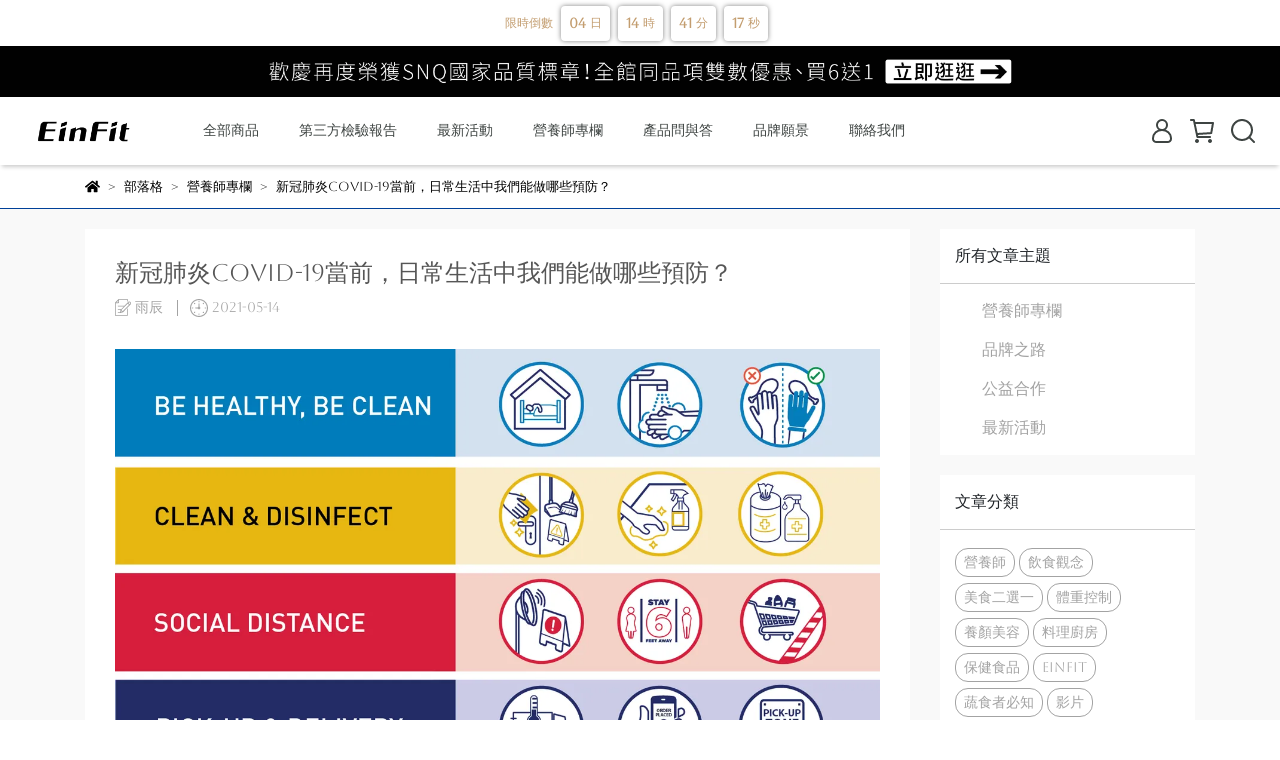

--- FILE ---
content_type: text/html; charset=utf-8
request_url: https://www.einfit.tw/blogs/dietitian/68880
body_size: 37142
content:
<!DOCTYPE html>
<html lang="zh-TW" style="height:100%;">
  <head>
      <script>
        window.dataLayer = window.dataLayer || [];
      </script>
    <!-- Google Tag Manager -->
            <script>(function(w,d,s,l,i){w[l]=w[l]||[];w[l].push({'gtm.start':
            new Date().getTime(),event:'gtm.js'});var f=d.getElementsByTagName(s)[0],
            j=d.createElement(s),dl=l!='dataLayer'?'&l='+l:'';j.async=true;j.src=
            'https://www.googletagmanager.com/gtm.js?id='+i+dl;f.parentNode.insertBefore(j,f);
            })(window,document,'script','dataLayer','GTM-W73K8V3');</script>
          <!-- End Google Tag Manager -->
      <!-- CYBERBIZ Google Tag Manager -->
      <script>(function(w,d,s,l,i){w[l]=w[l]||[];w[l].push({'gtm.start':
      new Date().getTime(),event:'gtm.js'});var f=d.getElementsByTagName(s)[0],
      j=d.createElement(s),dl=l!='dataLayer'?'&l='+l:'';j.async=true;j.src=
      'https://www.googletagmanager.com/gtm.js?id='+i+dl;f.parentNode.insertBefore(j,f);
      })(window,document,'script','cyb','GTM-TXD9LVJ');</script>
      <!-- End CYBERBIZ Google Tag Manager -->
    
    <meta charset="utf-8">
<meta http-equiv="X-UA-Compatible" content="IE=edge">
<meta name="viewport" content="width=device-width, initial-scale=1">
<link rel="icon" href="//cdn.cybassets.com//cdn.cybassets.com/media/W1siZiIsIjE2OTMxL2F0dGFjaGVkX3Bob3Rvcy8xNzIyNDkyMjk5X-mAseW5tDMy5oW26KO95ZyWLTE2LnBuZy5wbmciXV0.png?convert=false&sha=87c04412c7642fac">
<link rel="apple-touch-icon" href="//cdn.cybassets.com//cdn.cybassets.com/media/W1siZiIsIjE2OTMxL2F0dGFjaGVkX3Bob3Rvcy8xNzIyNDkyMjk5X-mAseW5tDMy5oW26KO95ZyWLTE2LnBuZy5wbmciXV0.png?convert=false&sha=87c04412c7642fac">

<meta property="og:site_name" content="EinFit: Change for Better" />

<!-- og tag -->


<!-- og image -->

  <meta property="og:image" content="https://cdn.cybassets.com/media/W1siZiIsIjE2OTMxL2Jsb2dzLzI2NDgzL2NvdmlkX2Zvb2RyZXRhaWxfYmVzdHByYWN0aWNlc19oZWFkZXJfY2ZhZjFlNzQ0NjE1ODdkMzU5NGUucG5nIl0sWyJwIiwidGh1bWIiLCI1MDB4NTAwIl1d.png?sha=ba52b2f87557cad7" />


<title>
  
    新冠肺炎COVID-19當前，日常生活中我們能做哪些預防？ EinFit: Change for Better
  
</title>



<script src='//cdn.cybassets.com/frontend/shop/useSettingsData-ca599c38a58822df.js' type='text/javascript'></script>



  <script>
    window.setSettingsData({"draggable_sections":{"404":[],"index":["1721899789231_0","_index_product_banner","_index_4_blocks","_index_8_blocks","1722362415648_6","_graphic_introduction","_index_product_banner_3","_index_4_blocks_3","_index_4_blocks_2","1721925314827_3","1721958964421_5"],"product":["product_info","product_description","board_comments","related_products"],"combo_product":["combo_product_info","combo_product_desc","board_comments"],"collection":[],"category":[],"blog":[],"article":[],"cart":[],"contact":[],"express_delivery":[],"search":[]},"sections":{"navbar":{"type":"navbar","visible":true,"settings":{"navbar_image_logo_url":"//cdn.cybassets.com/media/W1siZiIsIjE2OTMxL2F0dGFjaGVkX3Bob3Rvcy8xNzIxODk5MjEwX-acquWRveWQjS0yLnBuZy5wbmciXV0.png?sha=85e6ecae21e40e36","navbar_image_logo_tablet_url":"//cdn.cybassets.com/media/W1siZiIsIjE2OTMxL2F0dGFjaGVkX3Bob3Rvcy8xNzIxODk5MjEwX-acquWRveWQjS0yLnBuZy5wbmciXV0.png?sha=85e6ecae21e40e36","navbar_image_logo_mobile_url":"//cdn.cybassets.com/media/W1siZiIsIjE2OTMxL2F0dGFjaGVkX3Bob3Rvcy8xNzIxODk5MjEwX-acquWRveWQjS0yLnBuZy5wbmciXV0.png?sha=85e6ecae21e40e36","main_nav":"main-menu","slider_primary_linklist":"main-menu","slider_primary_linklist_set_open":true,"nav_show_three_dimension":true,"search_enabled":true,"display_only_index":false,"dict_header_banner_image_url":"//cdn.cybassets.com/media/W1siZiIsIjE2OTMxL2F0dGFjaGVkX3Bob3Rvcy8xNzI1NjExODg0X-mAseW5tOaFtuijveWcli0xOS5qcGcuanBlZyJdXQ.jpeg?sha=b0d21244be2ebedb","dict_header_banner_image_tablet_url":"//cdn.cybassets.com/media/W1siZiIsIjE2OTMxL2F0dGFjaGVkX3Bob3Rvcy8xNzI3MjU1NzQyX-WumOe2summlumggee0oOadkOWwuuWvuC0wNy5qcGcuanBlZyJdXQ.jpeg?sha=3e768828ec2c421c","dict_header_banner_image_mobile_url":"//cdn.cybassets.com/media/W1siZiIsIjE2OTMxL2F0dGFjaGVkX3Bob3Rvcy8xNzI1NjExODg0X-mAseW5tOaFtuijveWcli0xOC5qcGcuanBlZyJdXQ.jpeg?sha=7367592831956c6e","dict_header_banner_link":"/collections/all","display_count_down":true,"navbar_display_style":"rowNav","menu_display_style":"three_dimension_menu","header_banner_start":"2026-01-12T00:00:00+08:00","header_banner_end":"2026-01-26T00:00:00+08:00","timer_text_color":"#c39d6f","timer_bg_color":"#ffffff","navbar_background_transparent":false,"header_logo_image_alt":"","header_banner_image_alt":"","display_banner_type":"imageBanner","header_banner_simple_text_size":"12","header_banner_simple_text_color":"#ffffff","header_banner_simple_bg":"#000000","link_menu_enabled":false,"link_menu":"undefined","logo_height":"","link_open_in_new_tab":false,"mobile_logo_position":"left"},"custom_name":"導覽列"},"footer":{"type":"footer","visible":true,"settings":{"footer_link":"footer","display_facebook":true,"shop_facebook":"https://www.facebook.com/","display_instagram":true,"shop_instagram":"https://www.instagram.com/?hl=zh-tw","display_line":true,"shop_line":"https://line.me/zh-hant/","display_youtube":true,"shop_youtube":"https://www.youtube.com/","footer_link_arrangement":"display_y"},"block_order":["default_link_list_2","default_contact_info","rich_text_editor_setting","1725254764304_2"],"blocks":{"default_contact_info":{"type":"contact_info_setting","thumbnail":"contactInfo","draggable":true,"visible":true,"settings":{"dict_contact_info_block_title":"聯絡資訊","display_phone":true,"dict_phone_number":"0908 008 895","display_fax_number":false,"dict_shop_fax_number":"0222345678","display_shop_email":true,"dict_shop_email":"service@einfit.tw","display_shop_address":false,"dict_shop_address":"","display_office_time":true,"dict_shop_office_time":"10:00-18:00"},"custom_name":"聯絡資訊"},"default_link_list_2":{"type":"link_list_setting","visible":true,"settings":{"dict_link_list_block_title":"關於 EinFit","footer_link":"footer"},"custom_name":"選單"},"rich_text_editor_setting":{"type":"rich_text_editor_setting","visible":true,"settings":{"dict_rich_text_title":"海外寄送方式","dict_rich_text_content":"\u003cp\u003e香港、澳門、新加坡、馬來西亞寄送方式為順豐速運S.F. Express. 海外客戶請聯繫客服人員\u003c/p\u003e\n"},"custom_name":"自訂文字"},"1725254764304_2":{"type":"rich_text_editor_setting","custom_name":"自訂文字","visible":true,"settings":{"dict_rich_text_title":"響應減塑政策","dict_rich_text_content":"\u003cp\u003e\u003cstrong\u003e包裝減量，EinFit 網購包裝材料不含氣泡布、舒美布、EPE、海綿、泡棉、防撞泡棉 、發泡材料等，特殊需求請聯繫客服人員\u003c/strong\u003e\u003c/p\u003e\n"}}},"custom_name":"頁腳"},"_index_product_banner":{"type":"_index_product_banner","visible":true,"settings":{"dict_link":"","dict_image_url":"//cdn.cybassets.com/media/W1siZiIsIjE2OTMxL2F0dGFjaGVkX3Bob3Rvcy8xNzIxOTE2NzQ4X-WumOe2suioreioiDA2LnBuZy5wbmciXV0.png?sha=361ca5a3d87bee2c","dict_tablet_image_url":"//cdn.cybassets.com/media/W1siZiIsIjE2OTMxL2F0dGFjaGVkX3Bob3Rvcy8xNzIxOTE3MTIxX-WumOe2suioreioiDY0My5wbmcucG5nIl1d.png?sha=1c8b2491aa265dcf","dict_mobile_image_url":"//cdn.cybassets.com/media/W1siZiIsIjE2OTMxL2F0dGFjaGVkX3Bob3Rvcy8xNzIxOTE3MTIxX-WumOe2suioreioiDY0My5wbmcucG5nIl1d.png?sha=1c8b2491aa265dcf","cta_btn_display_style":"topPosition","cta_btn_text":"了解更多","cta_btn_bg_color":"#000000","cta_btn_text_color":"#ffffff","margin_x":"0","margin_bottom":"60","mobile_margin_x":"0","mobile_margin_bottom":"16"},"custom_name":"橫幅廣告"},"_index_product_banner_2":{"type":"_index_product_banner","visible":false,"settings":{"dict_image_url":"/theme_src/i18n_icare/default_img/index_product_banner_2.png","dict_tablet_image_url":"/theme_src/i18n_icare/default_img/index_product_banner_2_tablet.png","dict_mobile_image_url":"/theme_src/i18n_icare/default_img/index_product_banner_2_mobile.png","dict_link":"","display_cta_btn":true,"cta_btn_display_style":"bottomPosition","cta_btn_text":"Shop Now","cta_btn_bg_color":"#3e4442","cta_btn_text_color":"#e8e8e8","margin_x":"0","margin_bottom":"0","mobile_margin_x":"0","mobile_margin_bottom":"0","dict_cta_btn_text":"SHOP NOW"},"custom_name":"橫幅廣告"},"_index_4_blocks":{"type":"_index_4_blocks","visible":true,"settings":{"margin_x":"50","margin_bottom":"80","mobile_margin_x":"0","mobile_margin_bottom":"40","mobile_columns":2,"margin_block":"25","mobile_margin_block":"15"},"blocks":{"display_index_4_block_1":{"type":"image","visible":true,"settings":{"dict_image_url":"//cdn.cybassets.com/media/W1siZiIsIjE2OTMxL2F0dGFjaGVkX3Bob3Rvcy8xNzIxOTIzOTQ2X-WumOe2suioreioiC0xMy5qcGcuanBlZyJdXQ.jpeg?sha=db899d1ec53c6830","dict_tablet_image_url":"//cdn.cybassets.com/media/W1siZiIsIjE2OTMxL2F0dGFjaGVkX3Bob3Rvcy8xNzIxOTIzOTQ2X-WumOe2suioreioiC0xMy5qcGcuanBlZyJdXQ.jpeg?sha=db899d1ec53c6830","dict_mobile_image_url":"//cdn.cybassets.com/media/W1siZiIsIjE2OTMxL2F0dGFjaGVkX3Bob3Rvcy8xNzIxOTIzOTQ2X-WumOe2suioreioiC0xMy5qcGcuanBlZyJdXQ.jpeg?sha=db899d1ec53c6830","dict_link":"/collections/smooth","dict_image_description":""},"custom_name":"圖片"},"display_index_4_block_1_2":{"type":"image","visible":true,"settings":{"dict_image_url":"//cdn.cybassets.com/media/W1siZiIsIjE2OTMxL2F0dGFjaGVkX3Bob3Rvcy8xNzIxOTIzOTQ2X-WumOe2suioreioiC0xMS5qcGcuanBlZyJdXQ.jpeg?sha=1fac927f1c14a58e","dict_tablet_image_url":"//cdn.cybassets.com/media/W1siZiIsIjE2OTMxL2F0dGFjaGVkX3Bob3Rvcy8xNzIxOTIzOTQ2X-WumOe2suioreioiC0xMS5qcGcuanBlZyJdXQ.jpeg?sha=1fac927f1c14a58e","dict_mobile_image_url":"//cdn.cybassets.com/media/W1siZiIsIjE2OTMxL2F0dGFjaGVkX3Bob3Rvcy8xNzIxOTIzOTQ2X-WumOe2suioreioiC0xMS5qcGcuanBlZyJdXQ.jpeg?sha=1fac927f1c14a58e","dict_link":"/collections/beauty","dict_image_description":""},"custom_name":"圖片"},"display_index_4_block_1_3":{"type":"image","visible":true,"settings":{"dict_image_url":"//cdn.cybassets.com/media/W1siZiIsIjE2OTMxL2F0dGFjaGVkX3Bob3Rvcy8xNzIxOTIzOTQ2X-WumOe2suioreioiC0xMi5qcGcuanBlZyJdXQ.jpeg?sha=59b7419cc2b91f02","dict_tablet_image_url":"//cdn.cybassets.com/media/W1siZiIsIjE2OTMxL2F0dGFjaGVkX3Bob3Rvcy8xNzIxOTIzOTQ2X-WumOe2suioreioiC0xMi5qcGcuanBlZyJdXQ.jpeg?sha=59b7419cc2b91f02","dict_mobile_image_url":"//cdn.cybassets.com/media/W1siZiIsIjE2OTMxL2F0dGFjaGVkX3Bob3Rvcy8xNzIxOTIzOTQ2X-WumOe2suioreioiC0xMi5qcGcuanBlZyJdXQ.jpeg?sha=59b7419cc2b91f02","dict_link":"/collections/pregnant","dict_image_description":""},"custom_name":"圖片"},"display_index_4_block_1_4":{"type":"image","visible":true,"settings":{"dict_image_url":"//cdn.cybassets.com/media/W1siZiIsIjE2OTMxL2F0dGFjaGVkX3Bob3Rvcy8xNzIxOTIzOTQ2X-WumOe2suioreioiC0xMC5qcGcuanBlZyJdXQ.jpeg?sha=7d530f8a9ab62ad6","dict_tablet_image_url":"//cdn.cybassets.com/media/W1siZiIsIjE2OTMxL2F0dGFjaGVkX3Bob3Rvcy8xNzIxOTIzOTQ2X-WumOe2suioreioiC0xMC5qcGcuanBlZyJdXQ.jpeg?sha=7d530f8a9ab62ad6","dict_mobile_image_url":"//cdn.cybassets.com/media/W1siZiIsIjE2OTMxL2F0dGFjaGVkX3Bob3Rvcy8xNzIxOTIzOTQ2X-WumOe2suioreioiC0xMC5qcGcuanBlZyJdXQ.jpeg?sha=7d530f8a9ab62ad6","dict_link":"/products/veganprotein","dict_image_description":""},"custom_name":"圖片"}},"block_order":["display_index_4_block_1","display_index_4_block_1_2","display_index_4_block_1_3","display_index_4_block_1_4"],"custom_name":"自訂排版設計"},"_index_8_blocks":{"type":"_index_8_blocks","visible":true,"settings":{"dict_title":"全部商品","collection_handle":"allproducts","limit":"4","margin_x":"100","margin_bottom":"48","mobile_margin_x":"0","mobile_margin_bottom":"24","product_display":"displayPartial","product_arrangement":"2","product_alignment":"leftPosition","product_text_align":"center","product_column_for_pc":"4","product_column_for_mobile":"2","product_card_hover_effect":"button"},"custom_name":"商品分類"},"express_delivery_index_4_blocks":{"type":"_index_4_blocks","visible":false,"blocks":{"express_delivery_display_index_4_block_1":{"type":"image","visible":true,"settings":{"title":"","dict_link":"","dict_image_url":"/theme_src/i18n_shoestore/default_img/index_4_blocks_1.png","dict_tablet_image_url":"","dict_mobile_image_url":""}}},"block_order":["express_delivery_display_index_4_block_1"]},"custom_text":{"type":"custom_text","visible":true,"settings":{}},"blog":{"type":"blog","visible":true,"settings":{"article_limit_in_blog_page":"6"}},"article":{"type":"article","visible":true,"settings":{"display_blog_menu":true,"dict_blog_tags_title":"文章分類","blog_latest_post_limit":"2"}},"category":{"type":"category","visible":true,"settings":{"category_sidebar_set_open":false,"category_product_block_limit":"4","category_product_swiper_item_limit":"6","category_product_item_limit":"18"}},"shop_setting":{"type":"shop_setting","visible":true,"settings":{"favicon_image_url":"//cdn.cybassets.com/media/W1siZiIsIjE2OTMxL2F0dGFjaGVkX3Bob3Rvcy8xNzIyNDkyMjk5X-mAseW5tDMy5oW26KO95ZyWLTE2LnBuZy5wbmciXV0.png?sha=87c04412c7642fac","og_image_url":"//cdn.cybassets.com/media/W1siZiIsIjE2OTMxL2F0dGFjaGVkX3Bob3Rvcy8xNzIyNDkyMjk5X-mAseW5tDMy5oW26KO95ZyWLTE3LnBuZy5wbmciXV0.png?sha=01dacec99a03d03e","shop_title":"","shop_description":"","shop_keywords":""},"custom_name":"全站設定"},"color_settings":{"type":"color_settings","visible":true,"settings":{"button_color":"#004098","button_text_color":"#FFFFFF","accent_color":"#004098","heading_color":"#000000","text_color":"#000000","price_color":"#004098","discount_price_color":"#004098","theme_bg_color":"#ffffff","product_border_color":"#004098","nav_logo_bg_color":"#FFFFFF","nav_menu_bg_color":"#FFFFFF","nav_menu_text_color":"#3e4442","nav_menu_icon_color":"#3e4442","footer_bg_color":"#004098","footer_text_color":"#ffffff","checkout_button_color":"#004098","checkout_accent_color":"#004098","tips_text_color":"#032a60"},"custom_name":"顏色設定"},"popup":{"type":"popup","visible":true,"blocks":{"popup_block_1":{"type":"image","visible":false,"settings":{"dict_image_url":"/theme_src/i18n_shoestore/default_img/popup_default.jpg","icon_size":"small"},"custom_name":"圖片"}},"block_order":[],"settings":{},"custom_name":"彈窗廣告"},"product_info":{"type":"product_info","visible":true,"settings":{"display_product_sku":false,"dict_vip_custom_price_text":"","dict_vip_custom_price_href":""},"custom_name":"基本設定"},"product_description":{"type":"product_description","visible":true,"custom_name":"商品介紹"},"board_comments":{"type":"board_comments","visible":true,"settings":{},"thumbnail":"list","draggable":false,"custom_name":"商品評論"},"related_products":{"type":"related_products","visible":true,"settings":{"display_related_cols":true,"use_custom_related_cols":true,"dict_group_related_cols_related_product":"相關商品","related_products_limit":"4"},"custom_name":"相關商品"},"combo_product_info":{"type":"combo_product_info","visible":true,"settings":{}},"combo_product_desc":{"type":"combo_product_desc","visible":true,"settings":{}},"contact":{"type":"contact","visible":true,"settings":{"show_google_map":true,"show_google_map_iframe":"\u003ciframe src=\"https://www.google.com/maps/embed?pb=!1m18!1m12!1m3!1d3613.6479170127777!2d121.56760821400371!3d25.07991984260527!2m3!1f0!2f0!3f0!3m2!1i1024!2i768!4f13.1!3m3!1m2!1s0x3442ac6fbd841bbd%3A0x64e16bcf25e3da31!2zMTE05Y-w5YyX5biC5YWn5rmW5Y2A55Ge5YWJ6LevNTEz5be3MzDomZ8!5e0!3m2!1szh-TW!2stw!4v1485156761267\" width=\"600\" height=\"450\" frameborder=\"0\" style=\"border:0\" allowfullscreen\u003e\u003c/iframe\u003e"}},"collection":{"type":"collection","visible":true,"settings":{"collection_sidebar":"main-menu","collection_sidebar_set_open":false,"collection_pagination_limit":"24","is_infinite_scroll":false},"custom_name":"商品分類設定"},"404":{"type":"404","visible":true,"settings":{"image_url":"/theme_src/i18n_icare/default_img/404_img.png"}},"blogs_all":{"type":"blogs_all","visible":true,"settings":{}},"bundle_discounts":{"type":"bundle_discounts","visible":true,"settings":{}},"cart":{"type":"cart","visible":true,"settings":{}},"cart_empty":{"type":"cart_empty","visible":true,"settings":{}},"page":{"type":"page","visible":true,"settings":{}},"search":{"type":"search","visible":true,"settings":{"search_link_list":"main-menu"}},"customers/account":{"type":"customers/account","visible":true,"settings":{}},"customers/account_edit":{"type":"customers/account_edit","visible":true,"settings":{}},"customers/activate_account":{"type":"customers/activate_account","visible":true,"settings":{}},"customers/addresses":{"type":"customers/addresses","visible":true,"settings":{}},"customers/bonus_points":{"type":"customers/bonus_points","visible":true,"settings":{}},"customers/cancel":{"type":"customers/cancel","visible":true,"settings":{}},"customers/coupons":{"type":"customers/coupons","visible":true,"settings":{}},"customers/forgot_password":{"type":"customers/forgot_password","visible":true,"settings":{}},"customers/login":{"type":"customers/login","visible":true,"settings":{}},"customers/message":{"type":"customers/message","visible":true,"settings":{}},"customers/messages":{"type":"customers/messages","visible":true,"settings":{}},"customers/modify_password":{"type":"customers/modify_password","visible":true,"settings":{}},"customers/order":{"type":"customers/order","visible":true,"settings":{}},"customers/orders":{"type":"customers/orders","visible":true,"settings":{}},"customers/periodic_order":{"type":"customers/periodic_order","visible":true,"settings":{}},"customers/periodic_orders":{"type":"customers/periodic_orders","visible":true,"settings":{}},"customers/other_valid_orders":{"type":"customers/other_valid_orders","visible":true,"settings":{}},"customers/register":{"type":"customers/register","visible":true,"settings":{}},"customers/reset_password":{"type":"customers/reset_password","visible":true,"settings":{}},"customers/return":{"type":"customers/return","visible":true,"settings":{}},"customers/tracking_items":{"type":"customers/tracking_items","visible":true,"settings":{}},"express_delivery-navbar":{"type":"express_delivery-navbar","visible":true,"settings":{}},"express_delivery-content":{"type":"express_delivery-content","visible":true,"settings":{}},"_index_4_blocks_2":{"type":"_index_4_blocks","visible":true,"settings":{"margin_x":"0","margin_bottom":"50","margin_block":"0","mobile_margin_x":"0","mobile_margin_bottom":"50","mobile_columns":1,"mobile_margin_block":"0"},"blocks":{"_index_4_blocks_2_block_1":{"type":"video","visible":true,"settings":{"dict_video_link":"https://youtu.be/0ESYzgCgHj4?si=UU7YPIEia9FqaZMe"},"custom_name":"影片"},"_index_4_blocks_2_block_2":{"type":"image","visible":true,"settings":{"dict_image_url":"//cdn.cybassets.com/media/W1siZiIsIjE2OTMxL2F0dGFjaGVkX3Bob3Rvcy8xNzIxOTI1MjQ0X-WumOe2suioreioiDM1NS5qcGcuanBlZyJdXQ.jpeg?sha=fd1e8c85b07522b7","dict_tablet_image_url":"","dict_mobile_image_url":"","dict_link":"https://www.einfit.tw/collections/4th-anniversary","block_propotion":"","dict_image_description":""},"custom_name":"圖片"}},"block_order":["_index_4_blocks_2_block_1","_index_4_blocks_2_block_2"],"custom_name":"自訂排版設計"},"_graphic_introduction":{"type":"_graphic_introduction","visible":true,"settings":{"text_display":"leftPosition","graphic_text":"#ffffff","graphic_bg":"#004098","margin_x":"0","margin_bottom":"0","mobile_margin_x":"0","mobile_margin_bottom":"0","dict_image_url":"//cdn.cybassets.com/media/W1siZiIsIjE2OTMxL2F0dGFjaGVkX3Bob3Rvcy8xNzIxOTI0NjA4X-WumOe2suioreioiC5qcGcuanBlZyJdXQ.jpeg?sha=7265b0c0109da1f1","dict_tablet_image_url":"","dict_mobile_image_url":"","btn_display":"leftSide","block_propotion":"50"},"blocks":{"_graphic_introduction_block_1":{"type":"title","visible":true,"settings":{"dict_rich_text_title":"我是瘋老闆－李泰欣","dict_size":"24"},"custom_name":"標題"},"_graphic_introduction_block_2":{"type":"text","visible":true,"settings":{"dict_rich_text_content":"\u003cp\u003eEinFit 創業四年的日子，共計118次瘋運動;18場家鄉淨灘;13項國內外大獎，原因是在我最高峰、順遂的那一年，父親因為長期酗酒，永遠的離開我和家人，曾經的資深業務夥伴突然倒臥病床，今年一位親戚又因過量的飲酒而離世。\u003c/p\u003e\n\u003cp\u003e\u003c/p\u003e\n\u003cp\u003e但離開的人不是最痛苦的，而是照顧他的家人，花了許多錢，還要不眠不休的陪伴在病人身邊。\u003c/p\u003e\n\u003cp\u003e\u003c/p\u003e\n\u003cp\u003e從中我領悟到一個使命「讓每個人有勇氣面對每天的挑戰」-- 就能夠幫助所有人翻轉人生。\u003c/p\u003e\n","dict_size":"14"},"custom_name":"內文"},"_graphic_introduction_block_3":{"type":"button","visible":true,"settings":{"dict_btn_text":"聯繫瘋老闆","graphic-button_bg":"#ffffff","graphic-button_text":"#004098","dict_graphic_button_link":"https://page.line.me/962madnc?openQrModal=true"},"custom_name":"按鈕"}},"block_order":["_graphic_introduction_block_1","_graphic_introduction_block_2","_graphic_introduction_block_3"],"custom_name":"圖文介紹"},"_index_product_banner_3":{"type":"_index_product_banner","visible":true,"settings":{"dict_image_url":"//cdn.cybassets.com/media/W1siZiIsIjE2OTMxL2F0dGFjaGVkX3Bob3Rvcy8xNzIyNDE3NDY5X-mAseW5tOaFtuijveWcljQtNS0wNS5qcGcuanBlZyJdXQ.jpeg?sha=9fbbe4c7b913175f","dict_tablet_image_url":"","dict_mobile_image_url":"//cdn.cybassets.com/media/W1siZiIsIjE2OTMxL2F0dGFjaGVkX3Bob3Rvcy8xNzIyNDE3NDY5X-mAseW5tOaFtuijveWcljQtNS0wNC5qcGcuanBlZyJdXQ.jpeg?sha=875ef57693e256ae","dict_link":"https://www.einfit.tw/account/signup","cta_btn_display_style":"topPosition","cta_btn_bg_color":"#000000","cta_btn_text_color":"#ffffff","margin_x":"0","margin_bottom":"0","mobile_margin_x":"0","mobile_margin_bottom":"0","display_cta_btn":false},"blocks":{},"block_order":[],"custom_name":"橫幅廣告"},"_index_4_blocks_3":{"type":"_index_4_blocks","visible":true,"settings":{"margin_x":"0","margin_bottom":"50","margin_block":"0","mobile_margin_x":"0","mobile_margin_bottom":"50","mobile_columns":2,"mobile_margin_block":"0"},"blocks":{"_index_4_blocks_3_block_1":{"type":"image","visible":true,"settings":{"dict_image_url":"//cdn.cybassets.com/media/W1siZiIsIjE2OTMxL2F0dGFjaGVkX3Bob3Rvcy8xNzIxOTI1Mzc4XzjmnIjpgLHlubTmhbZiYW5uZXItMTYuanBnLmpwZWciXV0.jpeg?sha=d230b9e994e0c9ae","dict_tablet_image_url":"","dict_mobile_image_url":"","dict_link":"","dict_image_description":""},"custom_name":"圖片"},"_index_4_blocks_3_block_2":{"type":"image","visible":true,"settings":{"dict_image_url":"//cdn.cybassets.com/media/W1siZiIsIjE2OTMxL2F0dGFjaGVkX3Bob3Rvcy8xNzIxOTI3MTM0X-WumOe2sjIyMeioreioiC0xNy5qcGcuanBlZyJdXQ.jpeg?sha=c5295b73680367fc","dict_tablet_image_url":"","dict_mobile_image_url":"","dict_link":"","dict_image_description":""},"custom_name":"圖片"},"_index_4_blocks_3_block_3":{"type":"image","visible":true,"settings":{"dict_image_url":"//cdn.cybassets.com/media/W1siZiIsIjE2OTMxL2F0dGFjaGVkX3Bob3Rvcy8xNzIxOTI3MTM0X-WumOe2sjIyMeioreioiC0xNi5qcGcuanBlZyJdXQ.jpeg?sha=4ceeb05ba6dbda3e","dict_tablet_image_url":"","dict_mobile_image_url":"","dict_link":"","dict_image_description":""},"custom_name":"圖片"},"_index_4_blocks_3_block_4":{"type":"image","visible":true,"settings":{"dict_image_url":"//cdn.cybassets.com/media/W1siZiIsIjE2OTMxL2F0dGFjaGVkX3Bob3Rvcy8xNzIxOTI3NDk0X-WumOe2suiorTMyMuioiC0xOS5qcGcuanBlZyJdXQ.jpeg?sha=96bad6faaaa2ed05","dict_tablet_image_url":"","dict_mobile_image_url":"","dict_link":"","dict_image_description":""},"custom_name":"圖片"},"_index_4_blocks_3_block_5":{"type":"image","visible":true,"settings":{"dict_image_url":"//cdn.cybassets.com/media/W1siZiIsIjE2OTMxL2F0dGFjaGVkX3Bob3Rvcy8xNzIxOTI3NDk0X-WumOe2suiorTMyMuioiC0xOC5qcGcuanBlZyJdXQ.jpeg?sha=780acca9ed6d37fe","dict_tablet_image_url":"","dict_mobile_image_url":"","dict_link":"","dict_image_description":""},"custom_name":"圖片"}},"block_order":["_index_4_blocks_3_block_1","_index_4_blocks_3_block_2","_index_4_blocks_3_block_3","_index_4_blocks_3_block_4","_index_4_blocks_3_block_5"],"custom_name":"自訂排版設計"},"1721899789231_0":{"type":"_main_slider_custom","custom_name":"輪播素材","visible":true,"settings":{"swiper_delay":"3","margin_x":"0","margin_bottom":"50","image_number":"1","image_space":"12","mobile_margin_x":"0","mobile_margin_bottom":"50","mobile_image_number":"1","mobile_image_space":"8","transition_speed":"0.3"},"blocks":{"1721899789238_0":{"type":"image","custom_name":"藻油snq","visible":false,"settings":{"dict_image_url":"//cdn.cybassets.com/media/W1siZiIsIjE2OTMxL2F0dGFjaGVkX3Bob3Rvcy8xNzQxNjYyODk0X0lNR18zOTU1LmpwZWcuanBlZyJdXQ.jpeg?sha=d27e078929450bef","dict_tablet_image_url":"//cdn.cybassets.com/media/W1siZiIsIjE2OTMxL2F0dGFjaGVkX3Bob3Rvcy8xNzQxNjgyNDkzX0lNR18zOTY0LmpwZWcuanBlZyJdXQ.jpeg?sha=1b284b13b445b9d9","dict_mobile_image_url":"//cdn.cybassets.com/media/W1siZiIsIjE2OTMxL2F0dGFjaGVkX3Bob3Rvcy8xNzQxNjgyNDkzX0lNR18zOTY0LmpwZWcuanBlZyJdXQ.jpeg?sha=1b284b13b445b9d9","dict_link":"/products/algaeoli","slide_contents_display":"left","slide_btn_link":"","slide_title_color":"#000000","slide_content_color":"#000000","slide_btn_bg_color":"#000000","slide_btn_text_color":"#ffffff","dict_slide_btn_link":""}},"1721899812447_0":{"type":"image","custom_name":"勇氣","visible":false,"settings":{"dict_image_url":"//cdn.cybassets.com/media/W1siZiIsIjE2OTMxL2F0dGFjaGVkX3Bob3Rvcy8xNzIxOTAwOTcxXzUzLnBuZy5wbmciXV0.png?sha=73038d0c36fd0a23","dict_tablet_image_url":"//cdn.cybassets.com/media/W1siZiIsIjE2OTMxL2F0dGFjaGVkX3Bob3Rvcy8xNzIyNDM0NjAyXzExMumAseW5tOaFtuijveWcli0xMS5qcGcuanBlZyJdXQ.jpeg?sha=4c582f4ea477126f","dict_mobile_image_url":"//cdn.cybassets.com/media/W1siZiIsIjE2OTMxL2F0dGFjaGVkX3Bob3Rvcy8xNzIyNDM0NjAyXzExMumAseW5tOaFtuijveWcli0xMS5qcGcuanBlZyJdXQ.jpeg?sha=4c582f4ea477126f","dict_link":"https://www.einfit.tw/blogs/sponsor/162989","slide_contents_display":"left","slide_btn_link":"","slide_title_color":"#000000","slide_content_color":"#000000","slide_btn_bg_color":"#000000","slide_btn_text_color":"#ffffff","dict_slide_btn_link":""}},"1721914764181_0":{"type":"image","custom_name":"中秋公益","visible":false,"settings":{"dict_image_url":"//cdn.cybassets.com/media/W1siZiIsIjE2OTMxL2F0dGFjaGVkX3Bob3Rvcy8xNzI1NjEwMzc1X-eUouWTgeapqzU25bmF5buj5ZGKLmpwZy5qcGVnIl1d.jpeg?sha=8bd3b1e1163d74cf","dict_tablet_image_url":"//cdn.cybassets.com/media/W1siZiIsIjE2OTMxL2F0dGFjaGVkX3Bob3Rvcy8xNzI1NjExNzE3XzEy6YCx5bm05oW26KO95ZyWLmpwZy5qcGVnIl1d.jpeg?sha=7f7c0594f3015a74","dict_mobile_image_url":"//cdn.cybassets.com/media/W1siZiIsIjE2OTMxL2F0dGFjaGVkX3Bob3Rvcy8xNzI1NjExNzE3XzEy6YCx5bm05oW26KO95ZyWLmpwZy5qcGVnIl1d.jpeg?sha=7f7c0594f3015a74","dict_link":"https://docs.google.com/forms/d/e/1FAIpQLSeyRm6u2ihuN8qQnD9YWfb0GZL6knp5PYh5ob60zaM2f2iSSw/viewform","slide_contents_display":"left","slide_btn_link":"","slide_title_color":"#000000","slide_content_color":"#000000","slide_btn_bg_color":"#000000","slide_btn_text_color":"#ffffff","dict_slide_btn_link":""}},"1736130695694_0":{"type":"image","custom_name":"好牧人送餐","visible":false,"settings":{"dict_image_url":"//cdn.cybassets.com/media/W1siZiIsIjE2OTMxL2F0dGFjaGVkX3Bob3Rvcy8xNzM2MTMwNzM4X-WlveeJp-S6uumAgemkkOWLn-mbhi3pm7vohabniYguanBnLmpwZWciXV0.jpeg?sha=98b0fd65996518d0","dict_tablet_image_url":"//cdn.cybassets.com/media/W1siZiIsIjE2OTMxL2F0dGFjaGVkX3Bob3Rvcy8xNzM2MTMwNzY1X-WlveeJp-S6uumAgemkkOWLn-mbhi3miYvmqZ_niYguanBnLmpwZWciXV0.jpeg?sha=e01b0ed3928258ea","dict_mobile_image_url":"//cdn.cybassets.com/media/W1siZiIsIjE2OTMxL2F0dGFjaGVkX3Bob3Rvcy8xNzM2MTMwNzY1X-WlveeJp-S6uumAgemkkOWLn-mbhi3miYvmqZ_niYguanBnLmpwZWciXV0.jpeg?sha=e01b0ed3928258ea","dict_link":"https://www.surveycake.com/s/pgZxW","slide_contents_display":"left","slide_btn_link":"","slide_title_color":"#000000","slide_content_color":"#000000","slide_btn_bg_color":"#000000","slide_btn_text_color":"#ffffff","dict_slide_btn_link":""}},"1740455332425_0":{"type":"image","custom_name":"蛋白粉捐贈","visible":false,"settings":{"dict_image_url":"//cdn.cybassets.com/media/W1siZiIsIjE2OTMxL2F0dGFjaGVkX3Bob3Rvcy8xNzQwNDc3NzI2X-ibi-eZveeyieaNkOi0iC5qcGcuanBlZyJdXQ.jpeg?sha=837880c702076ab8","dict_tablet_image_url":"//cdn.cybassets.com/media/W1siZiIsIjE2OTMxL2F0dGFjaGVkX3Bob3Rvcy8xNzQwNDc3NzI2X-ibi-eZveeyieaNkOi0iC5qcGcuanBlZyJdXQ.jpeg?sha=837880c702076ab8","dict_mobile_image_url":"//cdn.cybassets.com/media/W1siZiIsIjE2OTMxL2F0dGFjaGVkX3Bob3Rvcy8xNzQwNDc3NzI2X-ibi-eZveeyieaNkOi0iC5qcGcuanBlZyJdXQ.jpeg?sha=837880c702076ab8","dict_link":"https://www.einfit.tw/events/donate","slide_contents_display":"left","dict_slide_btn_link":"","slide_title_color":"#000000","slide_content_color":"#000000","slide_btn_bg_color":"#000000","slide_btn_text_color":"#ffffff","slide_btn_link_open_in_new_tab":false}},"1741263888153_0":{"type":"image","custom_name":"女人節","visible":false,"settings":{"dict_image_url":"//cdn.cybassets.com/media/W1siZiIsIjE2OTMxL2F0dGFjaGVkX3Bob3Rvcy8xNjc4MTgwNDczXzM45aWz5Lq656-ALTIwLmpwZy5qcGVnIl1d.jpeg?sha=321bf45b10a5caf2","dict_tablet_image_url":"//cdn.cybassets.com/media/W1siZiIsIjE2OTMxL2F0dGFjaGVkX3Bob3Rvcy8xNjc4MTgwNDczXzM45aWz5Lq656-ALTIwLmpwZy5qcGVnIl1d.jpeg?sha=321bf45b10a5caf2","dict_mobile_image_url":"//cdn.cybassets.com/media/W1siZiIsIjE2OTMxL2F0dGFjaGVkX3Bob3Rvcy8xNjc4MTgwMjI0XzM45aWz5Lq656-ALTIxLmpwZy5qcGVnIl1d.jpeg?sha=b10c36ddeaf97d57","dict_link":"/collections/allproducts","slide_contents_display":"left","dict_slide_btn_link":"","slide_title_color":"#000000","slide_content_color":"#000000","slide_btn_bg_color":"#000000","slide_btn_text_color":"#ffffff"}},"1743499462702_0":{"type":"image","custom_name":"母親節","visible":false,"settings":{"dict_image_url":"//cdn.cybassets.com/media/W1siZiIsIjE2OTMxL2F0dGFjaGVkX3Bob3Rvcy8xNzQ2MzQyMTQzXzUuNS01LmpwZWcuanBlZyJdXQ.jpeg?sha=1d04b204adc3ff52","dict_tablet_image_url":"//cdn.cybassets.com/media/W1siZiIsIjE2OTMxL2F0dGFjaGVkX3Bob3Rvcy8xNzQ2MzQyMjAxXzUuNS01LmpwZWcuanBlZyJdXQ.jpeg?sha=487dddc80e0fe9ab","dict_mobile_image_url":"//cdn.cybassets.com/media/W1siZiIsIjE2OTMxL2F0dGFjaGVkX3Bob3Rvcy8xNzQ2MzQyMjAxXzUuNS01LmpwZWcuanBlZyJdXQ.jpeg?sha=487dddc80e0fe9ab","dict_link":"/collections/mother","slide_contents_display":"left","dict_slide_btn_link":"","slide_title_color":"#000000","slide_content_color":"#000000","slide_btn_bg_color":"#000000","slide_btn_text_color":"#ffffff","main_slider_image_alt":""}},"1746337000392_0":{"type":"image","custom_name":"定期定額","visible":false,"settings":{"dict_image_url":"//cdn.cybassets.com/media/W1siZiIsIjE2OTMxL2F0dGFjaGVkX3Bob3Rvcy8xNjc5NTEyOTgwX-aWsOWumOe2si0yMS5qcGcuanBlZyJdXQ.jpeg?sha=7e3676c89a0b7d60","dict_tablet_image_url":"//cdn.cybassets.com/media/W1siZiIsIjE2OTMxL2F0dGFjaGVkX3Bob3Rvcy8xNjc5NTEyOTgwX-aWsOWumOe2si0yMS5qcGcuanBlZyJdXQ.jpeg?sha=7e3676c89a0b7d60","dict_mobile_image_url":"//cdn.cybassets.com/media/W1siZiIsIjE2OTMxL2F0dGFjaGVkX3Bob3Rvcy8xNjc4OTUwNTM1X-aLluaLieeJiOWei-WumOe2siA45pyI5pyA5paw54mILTI5LmpwZy5qcGVnIl1d.jpeg?sha=dbfb177297cf041b","dict_link":"","slide_contents_display":"left","dict_slide_btn_link":"","slide_title_color":"#000000","slide_content_color":"#000000","slide_btn_bg_color":"#000000","slide_btn_text_color":"#ffffff"}},"1747917153700_0":{"type":"image","custom_name":"防疫專區","visible":false,"settings":{"dict_image_url":"//cdn.cybassets.com/media/W1siZiIsIjE2OTMxL2F0dGFjaGVkX3Bob3Rvcy8xNzQ3OTE3MjM0X-S9oOeahOauteiQveaWh-WtlyDnmoTopIfmnKwucG5nLnBuZyJdXQ.png?sha=c1eae0be66c7615d","dict_tablet_image_url":"//cdn.cybassets.com/media/W1siZiIsIjE2OTMxL2F0dGFjaGVkX3Bob3Rvcy8xNzQ3OTE3MjM0X-S9oOeahOauteiQveaWh-WtlyDnmoTopIfmnKwucG5nLnBuZyJdXQ.png?sha=c1eae0be66c7615d","dict_mobile_image_url":"//cdn.cybassets.com/media/W1siZiIsIjE2OTMxL2F0dGFjaGVkX3Bob3Rvcy8xNzQ3OTE3MjM0X-S9oOeahOauteiQveaWh-WtlyDnmoTopIfmnKwucG5nLnBuZyJdXQ.png?sha=c1eae0be66c7615d","dict_link":"/products/setdiner-20250406230549","slide_contents_display":"left","dict_slide_btn_link":"","slide_title_color":"#000000","slide_content_color":"#000000","slide_btn_bg_color":"#000000","slide_btn_text_color":"#ffffff"}},"1750132385501_0":{"type":"image","custom_name":"618","visible":false,"settings":{"dict_image_url":"//cdn.cybassets.com/media/W1siZiIsIjE2OTMxL2F0dGFjaGVkX3Bob3Rvcy8xNzUwMTQwOTM1XzMucG5nLnBuZyJdXQ.png?sha=94ce5b4aef4e5801","dict_tablet_image_url":"//cdn.cybassets.com/media/W1siZiIsIjE2OTMxL2F0dGFjaGVkX3Bob3Rvcy8xNzUwMTQwOTM1XzMucG5nLnBuZyJdXQ.png?sha=94ce5b4aef4e5801","dict_mobile_image_url":"//cdn.cybassets.com/media/W1siZiIsIjE2OTMxL2F0dGFjaGVkX3Bob3Rvcy8xNzUwMTQwOTM1XzMucG5nLnBuZyJdXQ.png?sha=94ce5b4aef4e5801","dict_link":"https://www.einfit.tw/collections/allproducts","slide_contents_display":"left","dict_slide_btn_link":"","slide_title_color":"#000000","slide_content_color":"#000000","slide_btn_bg_color":"#000000","slide_btn_text_color":"#ffffff"}},"1750257952580_0":{"type":"image","custom_name":"常態","visible":true,"settings":{"dict_image_url":"//cdn.cybassets.com/media/W1siZiIsIjE2OTMxL2F0dGFjaGVkX3Bob3Rvcy8xNjUyMjg4Njc2X-mbu-iFpuapq-W5hcuZMi5qcGcuanBlZyJdXQ.jpeg?sha=606fd5d682af3dc8","dict_tablet_image_url":"//cdn.cybassets.com/media/W1siZiIsIjE2OTMxL2F0dGFjaGVkX3Bob3Rvcy8xNjUyMjg4NDYwX-aJi-apn-apq-W5hcuZMS5qcGcuanBlZyJdXQ.jpeg?sha=c8f9f2264c0e6b69","dict_mobile_image_url":"//cdn.cybassets.com/media/W1siZiIsIjE2OTMxL2F0dGFjaGVkX3Bob3Rvcy8xNjUyMjg4NDYwX-aJi-apn-apq-W5hcuZMS5qcGcuanBlZyJdXQ.jpeg?sha=c8f9f2264c0e6b69","dict_link":"https://www.einfit.tw/products/veganprotein","slide_contents_display":"left","dict_slide_btn_link":"","slide_title_color":"#000000","slide_content_color":"#000000","slide_btn_bg_color":"#000000","slide_btn_text_color":"#ffffff"}},"1754020260630_0":{"type":"image","custom_name":"週年慶","visible":false,"settings":{"dict_image_url":"//cdn.cybassets.com/media/W1siZiIsIjE2OTMxL2F0dGFjaGVkX3Bob3Rvcy8xNzU0MDIwMzU5XzUuNS01LjEyIOaMh-WumuWVhuWTgeWWruS7tjg45oqY44CBM-S7tjg15oqYLnBuZy5wbmciXV0.png?sha=fdfcadaba84cf5cd","dict_tablet_image_url":"//cdn.cybassets.com/media/W1siZiIsIjE2OTMxL2F0dGFjaGVkX3Bob3Rvcy8xNzU0MDIwMzU5XzUuNS01LjEyIOaMh-WumuWVhuWTgeWWruS7tjg45oqY44CBM-S7tjg15oqYLnBuZy5wbmciXV0.png?sha=fdfcadaba84cf5cd","dict_mobile_image_url":"//cdn.cybassets.com/media/W1siZiIsIjE2OTMxL2F0dGFjaGVkX3Bob3Rvcy8xNzU0MDIwMzU5XzUuNS01LjEyIOaMh-WumuWVhuWTgeWWruS7tjg45oqY44CBM-S7tjg15oqYLnBuZy5wbmciXV0.png?sha=fdfcadaba84cf5cd","dict_link":"/collections/anniversary","slide_contents_display":"left","dict_slide_btn_link":"","slide_title_color":"#000000","slide_content_color":"#000000","slide_btn_bg_color":"#000000","slide_btn_text_color":"#ffffff"}}},"block_order":["1743499462702_0","1721899789238_0","1721914764181_0","1721899812447_0","1736130695694_0","1740455332425_0","1750132385501_0","1750257952580_0","1754020260630_0"]},"1721925314827_3":{"type":"_index_4_blogs","custom_name":"分頁頁籤","visible":true,"settings":{"dict_title":"","margin_x":"0","margin_bottom":"50","mobile_margin_x":"0","mobile_margin_bottom":"50","article_columns":"4"},"blocks":{"1721925314841_0":{"type":"blog","custom_name":"部落格","visible":true,"settings":{"blog_handle":"dietitian"}}},"block_order":["1721925314841_0"]},"1721958964421_5":{"type":"_custom_html","custom_name":"自訂HTML","visible":true,"settings":{"margin_x":"0","margin_bottom":"0","mobile_margin_x":"0","mobile_margin_bottom":"0","dict_body_html":"\u003cstyle\u003e\n  [id=\"einfit-follow\"] {\n    margin: 48px 0;\n  }\n    .eapps-instagram-feed-title-container {\n        display: none !important;\n    }\n  @media (max-width: 991px) {\n    [id=\"einfit-follow\"] {\n      margin: 24px 0;\n    }\n  }\n\u003c/style\u003e\n\n\u003cdiv id=\"einfit-follow\"\u003e\n      \u003cdiv class=\"section-heading qk-pos--rel qk-text--center qk-bd--none qk-pd--0 \"\u003e\n            \u003ch2 class=\"qk-h2 qk-text--heading qk-display--il_bk qk-fs--hd1 qk-pos--rel qk-mg_b--0\"\u003e關注 EinFit\u003c/h2\u003e\n      \u003c/div\u003e\n\u003c/div\u003e\n\n\u003cscript src=\"https://apps.elfsight.com/p/platform.js\" defer\u003e\u003c/script\u003e\n\n\u003cdiv style=\"text-align:center;\"\u003e\n        \u003ca href=\"https://lin.ee/dEcW5gO\"\u003e\u003cimg height=\"36\" border=\"0\" src=\"https://scdn.line-apps.com/n/line_add_friends/btn/zh-Hant.png\"\u003e\u003c/a\u003e\n\u003cdiv\u003e\n\u003cdiv class=\"elfsight-app-acb7573f-9f81-4797-83f6-1cc652c8109b\"\u003e\u003c/div\u003e\n"},"blocks":{},"block_order":[]},"1722362415648_6":{"type":"_graphic_introduction","custom_name":"圖文介紹","visible":true,"settings":{"text_display":"midPosition","graphic_text":"#004098","graphic_bg":"#ffffff","margin_x":"","margin_bottom":"0","mobile_margin_x":"0","mobile_margin_bottom":"0","dict_image_url":"//cdn.cybassets.com/media/W1siZiIsIjE2OTMxL2F0dGFjaGVkX3Bob3Rvcy8xNzIyMzYyOTUzX-mAseW5tOaFtuijveWcli5wbmcucG5nIl1d.png?sha=063853dcaf9f0b15","dict_tablet_image_url":"","dict_mobile_image_url":"","btn_display":"rightSide","block_propotion":"80"},"blocks":{"1722362415659_2":{"type":"button","custom_name":"按鈕","visible":true,"settings":{"dict_btn_text":"國際專利","graphic-button_bg":"#004098","graphic-button_text":"#FFFFFF","dict_graphic_button_link":"https://www.einfit.tw/blogs/dietitian/135208"}},"1722362415657_0":{"type":"title","custom_name":"標題","visible":false,"settings":{"dict_rich_text_title":"產品介紹","dict_size":"24"}},"1722362415658_1":{"type":"text","custom_name":"內文","visible":false,"settings":{"dict_rich_text_content":"Lorem Ipsum is simply dummy text of the printing and typesetting industry. Lorem Ipsum has been the industry's standard dummy text ever since the 1500s, when an unknown printer took a galley of type and scrambled it to make a type specimen book. It has survived not only five centuries, but also the leap into electronic typesetting, remaining essentially unchanged. It was popularised in the 1960s with the release of Letraset sheets containing Lorem Ipsum passages, and more recently with desktop publishing software like Aldus PageMaker including versions of Lorem Ipsum.","dict_size":"14"}}},"block_order":["1722362415659_2","1722362415657_0","1722362415658_1"]}},"navbar_image_logo":true,"show_default_all_products":true,"one_dimension_limit":"6","two_dimension_limit":"10","header_banner_display":true,"header_banner_link":"/","display_main_slider":true,"display_phone":true,"phone_number":"0912345678","display_fax_number":true,"shop_fax_number":"0222345678","display_shop_email":true,"shop_email":"example@email.com","display_shop_address":true,"shop_address":"測試地址","display_office_time":true,"shop_office_time":"10:00-17:00","index_event_slider_display":true,"index_event_slider_item_1_display":true,"dict_index_event_slider_item_1_link":"#","index_event_slider_item_2_display":true,"dict_index_event_slider_item_2_title":"2019秋季鞋款新品上市","dict_index_event_slider_item_2_link":"#","index_event_slider_item_3_display":true,"dict_index_event_slider_item_3_title":"全館任選三件結帳再享折扣！！8折！！","dict_index_event_slider_item_3_link":"#","index_event_slider_item_4_display":true,"dict_index_event_slider_item_4_title":"FINAL SALE/夏天熱銷百搭鞋款補貨到店","dict_index_event_slider_item_4_link":"#","index_event_slider_item_5_display":true,"dict_index_event_slider_item_5_title":"熱賣倒數","dict_index_event_slider_item_5_link":"#","index_event_slider_item_6_display":true,"dict_index_event_slider_item_6_title":"現在註冊會員即可享折扣金＄50（現折）","dict_index_event_slider_item_6_link":"#","index_event_slider_item_7_display":false,"dict_index_event_slider_item_7_title":"","dict_index_event_slider_item_7_link":"","index_event_slider_item_8_display":false,"dict_index_event_slider_item_8_title":"","dict_index_event_slider_item_8_link":"#","index_event_slider_item_9_display":false,"dict_index_event_slider_item_9_title":"","dict_index_event_slider_item_9_link":"#","index_event_slider_item_10_display":false,"dict_index_event_slider_item_10_title":"","dict_index_event_slider_item_10_link":"#","index_4_slider_display":true,"dict_index_4_slider_title":"Instagram","index_4_slider_item_1_display":true,"dict_index_4_slider_item_1_link":"#","index_4_slider_item_2_display":true,"dict_index_4_slider_item_2_link":"#","index_4_slider_item_3_display":true,"dict_index_4_slider_item_3_link":"#","index_4_slider_item_4_display":true,"dict_index_4_slider_item_4_link":"#","index_4_slider_item_5_display":true,"dict_index_4_slider_item_5_link":"#","index_4_slider_item_6_display":false,"dict_index_4_slider_item_6_link":"#","index_4_slider_item_7_display":false,"dict_index_4_slider_item_7_link":"#","index_4_slider_item_8_display":false,"dict_index_4_slider_item_8_link":"#","index_video_blocks_display":true,"dict_index_video_blocks_title":"Youtube","dict_index_video_blocks_video_link":"https://www.youtube.com/watch?v=3bI4IUIVjCk","collection_sidebar":"main-menu","collection_sidebar_set_open":false,"collection_pagination_limit":"24","product_slogan_display":true,"display_product_total_sold":false,"display_periodic_order_label":true,"cart_quantity_limit":"0","is_empty_clickable":false,"is_first_selected":false,"display_product_images_color":false,"discount_product_images_color_expand":false,"display_product_discounts_list":true,"display_discount_price_name":true,"discount_price_slogan_url":"/theme_src/beta_theme/default_img/onsale_icon.png","dict_discount_price_name":"","display_discount_price_suggestion_name":true,"dict_discount_price_suggestion_name":"","display_product_section_description":true,"dict_product_section_description":"商品介紹","description_section_spec_setting":true,"dict_product_description_section_spec":"規格說明","description_section_shipping_setting":true,"dict_product_description_section_shipping":"運送方式","vip_custom_price_visible":false,"display_global_event_1":false,"dict_show_global_event_1_link":"#","display_global_event_2":false,"dict_show_global_event_2_link":"#","display_global_event_3":false,"dict_show_global_event_3_link":"#","display_contact_address":true,"dict_contact_address":"測試地址","show_google_map":true,"show_google_map_iframe":"\u003ciframe src=\"https://www.google.com/maps/embed?pb=!1m18!1m12!1m3!1d3613.6479170127777!2d121.56760821400371!3d25.07991984260527!2m3!1f0!2f0!3f0!3m2!1i1024!2i768!4f13.1!3m3!1m2!1s0x3442ac6fbd841bbd%3A0x64e16bcf25e3da31!2zMTE05Y-w5YyX5biC5YWn5rmW5Y2A55Ge5YWJ6LevNTEz5be3MzDomZ8!5e0!3m2!1szh-TW!2stw!4v1485156761267\" width=\"600\" height=\"450\" frameborder=\"0\" style=\"border:0\" allowfullscreen\u003e\u003c/iframe\u003e","display_selected_blog":true,"selected_blog":"news","display_inventory_policy":false,"google_font":"{\"ja\":{\"value\":\"Noto Sans JP\"},\"zh-TW\":{\"value\":\"Aboreto\"},\"en\":{\"value\":\"Noto Sans TC\"},\"zh-CN\":{\"value\":\"Noto Sans TC\"}}","styled_shop_menu":"buttonType","product_scale":"default_scale","display_product_vendor":true,"product_video_display_location":"before","product_text_align":"center","product_labels":{"displayPeriodicEventLabel":false,"periodicEventLabelType":"text","dictPeriodicEventLabelText":"","periodicEventLabelImage":"","displaySaleLabel":false,"saleLabelType":"text","dictSaleLabelText":"","saleLabelImage":"/theme_src/beta_theme/default_img/onsale_icon.png","displayOutOfStockLabel":false,"outOfStockLabelType":"text","dictOutOfStockLabelText":"","outOfStockLabelImage":"","displayCustomLabel1":false,"customLabel1Type":"text","customLabel1Tag":"","dictCustomLabel1Text":"","customLabel1Image":"","displayCustomLabel2":false,"customLabel2Type":"text","customLabel2Tag":"","dictCustomLabel2Text":"","customLabel2Image":"","displayCustomLabel3":false,"customLabel3Type":"text","customLabel3Tag":"","dictCustomLabel3Text":"","customLabel3Image":"","displayCustomLabel4":false,"customLabel4Type":"text","customLabel4Tag":"","dictCustomLabel4Text":"","customLabel4Image":"","displayCustomLabel5":false,"customLabel5Type":"text","customLabel5Tag":"","dictCustomLabel5Text":"","customLabel5Image":""},"nav_icon_style":"icon_type_default"});
  </script>










    <!-- for vendor -->
    <!-- cyb_snippet _bootstrap start -->

<!-- cyb_snippet _bootstrap end -->
    <link href='//cdn.cybassets.com/frontend/shop/beta_theme/css/vendor-ca599c38a58822df.css' rel='stylesheet' type='text/css' media='all' />

    <!-- common css rulesets -->
    <link href='//cdn.cybassets.com/frontend/shop/beta_theme/css/common-ca599c38a58822df.css' rel='stylesheet' type='text/css' media='all' />

    <!-- for navbar -->
    <link href='//cdn.cybassets.com/frontend/shop/beta_theme/css/navbar-ca599c38a58822df.css' rel='stylesheet' type='text/css' media='all' />

    <!-- for footer -->
    <link href='//cdn.cybassets.com/frontend/shop/beta_theme/css/footer-ca599c38a58822df.css' rel='stylesheet' type='text/css' media='all' />

    <!-- theme assets -->
    <link href='//cdn.cybassets.com/frontend/shop/beta_theme/css/main-ca599c38a58822df.css' rel='stylesheet' type='text/css' media='all' />

    <!-- for vendor -->
    <script src='//cdn.cybassets.com/frontend/shop/beta_theme/js/vendor-ca599c38a58822df.js' type='text/javascript'></script>

            <script>
          window.sci = "eyJzaG9wX2lkIjoxNjkzMSwic2hvcF9wbGFuIjoiYWR2YW5jZV9wbHVzIiwi\nZGltX2FmZmlsaWF0ZSI6bnVsbCwiY3VzdG9tZXJfaWQiOm51bGx9\n";
        </script>


<meta name="csrf-param" content="authenticity_token" />
<meta name="csrf-token" content="-t_hrhArlxeAiYKbHEIWZg-gV1lFdUtERJwxmDkhRXYm4UO3qfsXTU-TsISWrCYOv5y4obYtj1O2fJtqiP57dw" />
<script>(function () {
  window.gaConfigurations = {"useProductIdInProductEvents":false};
})();
</script>
<link href="//cdn.cybassets.com/frontend/shop/quark-ca599c38a58822df.css" rel="stylesheet" type="text/css" media="all" />
        <script>
          window.shopScriptHelper = {
            i18nLocale: "zh-TW",
            i18nLocaleDefault: "zh-TW",
            availableCurrencies: [],
            defaultCurrency: "TWD",
            currenciesInfo: [{"code":"TWD","html_unit":"NT${{amount_no_decimals}}","trailing_zeros":false,"email":"NT${{amount_no_decimals}}","email_unit":"NT${{amount_no_decimals}}","symbol":"NT$","unit":"","decimal_precision":0,"format":"NT${{amount_no_decimals}}","money_format":"%u%n","html":"NT${{amount_no_decimals}}","name":"新台幣 (TWD)"}],
            vueOverrideTranslations: {"zh-TW":{"vue":{"common":{"price_label":"建議售價","pre_order":"預購商品","add_to_cart":"加入購物車","contact_merchant":"聯絡店家","sold_out":"已售完","failed_to_update_cart":"更新購物車失敗","wrong_quantity":"數量輸入錯誤","buy_at_least_one":"購買數量不可小於1","exceed_upper_limit":"超過購買上限","exceed_stock_quantity":"超過庫存數量","corona":{"confirm_yes":"確認","confirm_no":"取消"},"theme":{"wrong_date":"日期錯誤","choose_specification":"請選擇規格"}},"express_delivery":{"default_sort":"預設排序","price_desc":"價格由高到低","price_asc":"價格由低到高","sell_from_asc":"上市日期舊到新","sell_from_desc":"上市日期新到舊","recent_days_sold_desc":"本週熱賣","product_count":"共 {totalCount} 件商品","empty_collection":"此分類目前沒有商品","search_product_count":"您搜尋{selectedStoreName}的商品共 {count} 項","back_to_product_list":"返回商品列表","choose_store":"選擇外送門市","phone":"聯絡電話","business_hours":"營業時間","store_address":"門市地址","store_address_info":"門市地址：{address}","store_is_closed":"目前不接受服務","view_products":"查看商品","more_info":"更多資訊","cyberbiz_now":"快速到貨","search_stores":"搜尋門市","not_search_stores_yet":"請點擊搜尋門市","service_description":"CYBERBIZ NOW 快速到貨 服務說明：","service_description_detail":"此購物服務由 CYBERBIZ 系統提供，我們與第三方合作夥伴配合提供外送服務，提供您更快速的購物體驗。","delivery_address":"外送地址","delivery_address_hint":"請輸入外送地址","delivery_address_detail":"樓層或房號","delivery_address_detail_hint":"請輸入樓層或房號","change_address":"變更地址","change":"變更","service_not_available_in_the_region":"很抱歉，您目前所在區域不支援「CYBERBIZ NOW 快速到貨」。","service_is_available":"您輸入的地址支援「CYBERBIZ NOW 快速到貨」","exit_prompt":"您確認要離開快速到貨?","service_hours":"營業時間：{day} {time}","sales_start_info":"{time} 開賣","sales_start_info_verbose":"{day} {time} 開賣","cancel":"取消","exit":"離開","address_incomplete":"輸入之地址不完整","address_incomplete_hint":"您的地址不完整，請輸入正確地址再加購物車","search_failed":"搜尋門市失敗","sold_out":"已售完","add_to_cart":"加入購物車","add_to_cart_error":"加入購物車失敗","please_select_specifications":"請選擇規格","pre_order":"預購商品","express_delivery":"CYBERBIZ NOW 快速到貨","get_position_error_no_permission":"錯誤：請開啟您的網頁定位服務","get_position_error_require_https":"錯誤：需要https","get_position_error_internal":"錯誤：請開啟瀏覽器存取位置權限","get_position_error_timeout":"錯誤：超過請求時間"},"bonus_mall":{"bonus_redemption_price":"紅利 {price}","select_itmes_count":"已選購 {quantity} 件紅利商品","available_bonus_and_used":"目前紅利點數 {customerRemainPoints} 點，使用 {usedBonusPoints} 點","proceed_to_checkout":"前往結帳","insufficient_points":"點數不足","points":"點數","quantity":"數量","subtotal":"小計","default_sort":"預設排序","bonus_price_desc":"依紅利點數大到小排序","bonus_price_asc":"依紅利點數小到大排序","sell_from_asc":"上市日期舊到新","sell_from_desc":"上市日期新到舊","recent_days_sold_desc":"依近期銷售量大到小","recent_days_sold_asc":"依近期銷售量小到大","product_count":"共 {totalCount} 件商品","bonus_points":"{points} 點","bonus_points_verbose":"紅利{points}點","bonus_price":"紅利點數","add_to_cart":"加入購物車","already_added_to_cart":"已加入購物車","sold_out":"已售完","loading_error":"載入商城購物車資料錯誤","need_to_buy_something":"數量不得少於1","wrong_quantity":"數量輸入錯誤","exceed_stock_quantity":"超出庫存數量","exceed_buy_limit":"超出購買數量限制"},"eticket_orders":{"eticket_term_of_service":"CYBERBIZ 電子票券服務使用說明","category_all":"所有票券","category_pending":"未付款","category_available":"可使用","category_used":"使用完畢","payment_status_failed":"付款失敗，請聯絡客服","payment_status_success":"付款成功","payment_status_pending":"等待請款","order_empty_note":"無任何資訊","failed_to_send_message":"發送訊息失敗","usage_status_used":"使用完畢","usage_status_partial_used":"部分使用","show_eticket_button_qr_code":"顯示票券 QR code","show_eticket_button_used":"票券已使用"},"line_group_buy":{"go_checkout":"前往結賬","add_to_cart":"加入購物車","product_description":"商品介紹","product_spec":"規格說明","product_shipping":"運送方式"},"omniauth_mobile":{"phone_validation":"手機驗證,","confirm_account_information":"請確認以下是否為您的會員資料","reconfirm":"否，重新驗證","merge":"是，請合併會員","check_account":"為了確認是您本人，請輸入手機號碼進行驗證","mobile_number":"手機號碼","send_message":"發送簡訊驗證碼","enter_mobile_number":"請輸入您的手機號碼","submit_btn":"加入會員","registered":"我已經有會員帳號了？","return_login":"回登入頁面","send_confirmation_token":"已將簡訊寄送至手機","verification_code":"4 位數簡訊驗證碼","confirm_submit":"送出","resend_with_timer":"（{ timer }秒）重新發送","resend":"重新發送","retry_later_error":"達系統操作上限，請重新整理並再試一次"},"theme_pages":{"order_return":{"address1":"詳細退貨地址：路/巷/弄/號/樓","keyin_address1":"請填寫詳細退貨地址：路/巷/弄/號/樓"}}}}},
            hasI18nInContextEditing: false,
            shopMultipleCurrenciesCheckout: false,
            hasLocalizedShopPriceFormat: true,
          }
        </script>

        
        <script
          src="//cdn.cybassets.com/frontend/shop/tolgeeIntegration-ca599c38a58822df.js">
        </script>
        <script defer>
          /*
          * Enable in-context translation for Liquid part on the page.
          * This must be executed last to prevent conflicts with other Vue apps.
          * So put it to `onload`, which will be executed after DOM ready's app mount
          */
          window.onload = function() {
            if (
              window.shopScriptHelper &&
              window.shopScriptHelper.hasI18nInContextEditing
            ) {
              window.initTolgeeForLiquid()
            }
          }
        </script>

<script> var google_con_event_labels = [{"conversion_id":"10842897967","conversion_event":"order_created","conversion_label":"-vG6CK6YoNkDEK_8pbIo","id":null}]</script>
<script src="//cdn.cybassets.com/frontend/shop/pageEventHandler-ca599c38a58822df.js"></script>
<script src="//cdn.cybassets.com/frontend/shop/globalAnalysis-81c71b9d0d.js"></script>
        <script>
          window.c12t = {"customer_id":null};
        </script>

        <meta name="request-id" content="BCA2A6DC00A1A69A1292F03DCA7D995A"/>


<script src="//cdn.cybassets.com/frontend/shop/carousel-ca599c38a58822df.js"></script>
          <script>
            window.parent.postMessage({ type: 'previewShopInit', currentUrl: window.location.href }, '*');
          </script>

<script src="//cdn.cybassets.com/frontend/appStoreSDK/main.d4c35f1b0180f7366007.js"></script>
<script>window.CYBERBIZ_AppScriptSettings = {"shop_add_ons":"W3sidmVuZG9yX3R5cGUiOiJDWUJFUkJJWiBHb29nbGUgQW5hbHl0aWNzIDQi\nLCJhcHBfaWQiOiJRVWo1WnFvZUlPUjlaM2JaS2trMG44N3l5a0FpOWU0NURE\naDJ0YlFnaUJBIiwic2V0dGluZ3MiOnsiZ3RhZ19pZCI6IkctR1MyUU1YM1ZO\nRSwgRy00QjdSSzdGSFdIIn19LHsidmVuZG9yX3R5cGUiOiJHb29nbGUgQW5h\nbHl0aWNzIDQiLCJhcHBfaWQiOiJSYkpWMTVFcVZWOHJ1Umo3NVlmV3Z1RUlD\nRm90Q0FPZm0xSDZtZ3hyNkZBIiwic2V0dGluZ3MiOnsiZ3RhZ19pZCI6IlVB\nLTE4NzAyOTA3MS0xIn19XQ==\n"}
</script>
<script src="https://cdn.cybassets.com/appmarket/api/common/attachments/entrypoint/55265858d742072334e3b512dec79a7ea83983768ae62274cc79ac07f8061d95.js"></script>
<script src="https://cdn.cybassets.com/appmarket/api/common/attachments/entrypoint/dc3179e14cceab8a86a543ef3b5bcc4b0c1e5499ef19602eec341c7f6103bc9f.js"></script>
<script>window.CYBERBIZ.initializeSDK.initialize();</script>
<script src="//cdn.cybassets.com/frontend/shop/setAffliateCookie-ca599c38a58822df.js"></script>





<meta name="title" content="新冠肺炎COVID-19當前，日常生活中我們能做哪些預防？">
<meta property="og:title" content="新冠肺炎COVID-19當前，日常生活中我們能做哪些預防？">
<meta name="description" content="">
<meta property="og:description" content="">
<meta name="keywords" content="covid-19 ">
<meta property="og:url" content="http://www.einfit.tw/blogs/dietitian/68880">
<meta property="og:type" content="article">



    <style id="color_settings">
  :root {
    
      --button: #004098;
    

    
      --button_text: #FFFFFF;
    

    
      --accent: #004098;
    

    
      --heading: #000000;
    

    
      --text: #000000;
    

    
      --price: #004098;
    

    
      --discount_price: #004098;
    

    
      --theme_bg: #ffffff;
    

    
      --nav_logo_bg: #FFFFFF;
    

    
      --nav_menu_bg: #FFFFFF;
    

    
      --nav_menu_text: #3e4442;
    

    
      --nav_menu_icon: #3e4442;
    

    
      --footer_bg: #004098;
    

    
      --footer_text: #ffffff;
    

    
      --checkout_button: #004098;
    

    
      --checkout_accent: #004098;
    

    
      --product_border: #004098;
    

    
      --tips_text: #032a60;
    

    

    
  }
</style>




  
        <!-- Global site tag (gtag.js) - Google Analytics -->
          <script async src="https://www.googletagmanager.com/gtag/js?id=G-GS2QMX3VNE"></script>
          <script>
            window.dataLayer = window.dataLayer || [];
            function gtag(){dataLayer.push(arguments);}
            gtag('js', new Date());
            
            
      gtag('config', 'UA-187029071-1', {"groups":"ecommerce"});gtag('config', 'AW-10842897967', {"groups":"dynamic_remarketing"});</script>
      <script>
        (function(i,s,o,g,r,a,m){i['GoogleAnalyticsObject']=r;i[r]=i[r]||function(){
        (i[r].q=i[r].q||[]).push(arguments)},i[r].l=1*new Date();a=s.createElement(o),
        m=s.getElementsByTagName(o)[0];a.async=1;a.src=g;m.parentNode.insertBefore(a,m)
        })(window,document,'script','//www.google-analytics.com/analytics.js','ga');

        ga('create', '', 'auto', {'name': 'cyberbiz'});
        ga('cyberbiz.require', 'displayfeatures');
        ga('cyberbiz.set', 'dimension1', '16931');
        ga('cyberbiz.require', 'ec');
        ga('cyberbiz.send', 'pageview');
      </script>
    
      <script>
      !function(f,b,e,v,n,t,s){if(f.fbq)return;n=f.fbq=function(){n.callMethod?
      n.callMethod.apply(n,arguments):n.queue.push(arguments)};if(!f._fbq)f._fbq=n;
      n.push=n;n.loaded=!0;n.version='2.0';n.queue=[];t=b.createElement(e);t.async=!0;
      t.src=v;s=b.getElementsByTagName(e)[0];s.parentNode.insertBefore(t,s)}(window,
      document,'script','//connect.facebook.net/en_US/fbevents.js');

      fbq('init', '322761482771309', {}, {'agent':'plcyberbiz'});
      fbq('track', "PageView", '', { eventID: "PageView_BCA2A6DC00A1A69A1292F03DCA7D995A" });
      var facebook_pixel_id = '322761482771309'</script>

    </head>

  <body style="display: flex; flex-direction: column;"><!-- Google Tag Manager (noscript) -->
            <noscript><iframe src="//www.googletagmanager.com/ns.html?id=GTM-W73K8V3"
            height="0" width="0" style="display:none;visibility:hidden"></iframe></noscript>
          <!-- End Google Tag Manager (noscript) -->
      <noscript><iframe
      src="//www.googletagmanager.com/ns.html?id=GTM-TXD9LVJ"
      height="0"
      width="0"
      style="display:none;visibility:hidden">
      </iframe></noscript>
    
    <!-- Navigation -->
    <!-- cyb_snippet liquid_helper start -->
<script>
	function getDiscountPriceName() {
		return "true" === "true" ? "" : "";
	}

	function getDiscountPriceSuggestionName() {
		return "true" === "true" ? "" : "";
	}

  document.addEventListener('DOMContentLoaded', function() {
		window.liquidHelper = {
			shopInternational: false,
			defaultLanguage: {"currency_code":"TWD","title":"繁體中文","handle":"zh-TW"},
			language: [].find(function(l) {
				return l.handle === Cookies.get("language")
			}) || {"currency_code":"TWD","title":"繁體中文","handle":"zh-TW"},

      shopMultipleCurrenciesCheckout: false,
			shopMultipleCurrencies: false,
			defaultCurrencyFormat: "NT${{amount_no_decimals}}",
			defaultCurrency: "TWD",
			getCurrency: function() { return [{"code":"TWD","html_unit":"NT${{amount_no_decimals}}","trailing_zeros":false,"email":"NT${{amount_no_decimals}}","email_unit":"NT${{amount_no_decimals}}","symbol":"NT$","unit":"","decimal_precision":0,"format":"NT${{amount_no_decimals}}","money_format":"%u%n","html":"NT${{amount_no_decimals}}","name":"新台幣 (TWD)"}].find(function(c) {
				return c.code === (Cookies.get("currencyValue") || "TWD");
			})},
      getDefaultCurrency: function() { return [{"code":"TWD","html_unit":"NT${{amount_no_decimals}}","trailing_zeros":false,"email":"NT${{amount_no_decimals}}","email_unit":"NT${{amount_no_decimals}}","symbol":"NT$","unit":"","decimal_precision":0,"format":"NT${{amount_no_decimals}}","money_format":"%u%n","html":"NT${{amount_no_decimals}}","name":"新台幣 (TWD)"}].find(function(c) {
				return c.code === ("TWD");
			})},
      getAvailableCurrencies: function() { return [{"code":"TWD","html_unit":"NT${{amount_no_decimals}}","trailing_zeros":false,"email":"NT${{amount_no_decimals}}","email_unit":"NT${{amount_no_decimals}}","symbol":"NT$","unit":"","decimal_precision":0,"format":"NT${{amount_no_decimals}}","money_format":"%u%n","html":"NT${{amount_no_decimals}}","name":"新台幣 (TWD)"}].map(c => c.code) },
      getCurrencyFormatInfo: function(currency) {
        const currencyInfo = [{"code":"TWD","html_unit":"NT${{amount_no_decimals}}","trailing_zeros":false,"email":"NT${{amount_no_decimals}}","email_unit":"NT${{amount_no_decimals}}","symbol":"NT$","unit":"","decimal_precision":0,"format":"NT${{amount_no_decimals}}","money_format":"%u%n","html":"NT${{amount_no_decimals}}","name":"新台幣 (TWD)"}].find(c => c.code === currency)
        return _.pick(currencyInfo, [
          'decimal_precision',
          'symbol',
          'money_format',
          'unit',
          'trailing_zeros',
          'html_unit',
          'code',
        ]);
      },
			cartQuantityLimit: (function() {
        const limit = Number("0" || undefined);
        return limit <= 0 || isNaN(limit) ? Number.POSITIVE_INFINITY : limit;
      })(),
			isFirstVariantSelected:  false ,
			isImageColorsUsed:  false ,
			isEmptyClickable:  false ,
			hasAddBuyProduct: '' !== "" ? true : false,
			hasPriceWithDiscountPlugin: 'true' ? true : false,
      conversionBonus: 1,
      hasLocalizedShopPriceFormat: true,
      hasCustomerCartPlugin: true,
      isCartEnabled: true,
      cdnHost: '//cdn.cybassets.com',
      hasShopCustomPasswordRulePlugin: false,
      hasDisableProductQuantityValidation: false,
		};
	});
</script>

<!-- cyb_snippet liquid_helper end -->

<script src='//cdn.cybassets.com/frontend/shop/navbarSection-ca599c38a58822df.js' type='text/javascript'></script>
















<style>
  

  
</style>


  <span id="navbar" class="drawer drawer--left">
    <header id="header" class="qk-w--100vw qk-pos--fixed qk-t--0 qk-l--0">
      
      
      
      
      
        <div class="header_timer qk-display--flex qk-justify--center qk-text--timer_text qk-bg--timer_bg">
          <div class="accent-text qk-display--flex qk-align--center">限時倒數</div>
          <div class="shadow-bg qk-display--flex qk-align--center">
            <span class="left_day digits accent-text">00</span>日
          </div>
          <div class="shadow-bg qk-display--flex qk-align--center">
            <span class="left_hour digits accent-text">00</span>時
          </div>
          <div class="shadow-bg qk-display--flex qk-align--center">
            <span class="left_min digits accent-text">00</span>分
          </div>
          <div class="shadow-bg qk-display--flex qk-align--center">
            <span class="left_sec digits accent-text">00</span>秒
          </div>
        </div>
      
      
        
          
            
            
            
            
            
            
            
            
            
              <div class="header_top" style="max-height: 30vh; overflow: hidden;">
                
                
                  
                    <a
                      class="header_banner qk-display--flex"
                      href="/collections/all"
                      target=""
                      rel=""
                    >
                  
                  
                    <img
                      class="img-lazy header_banner qk-hidden--mobile qk-w--100 qk-display--bk"
                      src="//cdn.cybassets.com/media/W1siZiIsIjE2OTMxL2F0dGFjaGVkX3Bob3Rvcy8xNzI1NjExODg0X-mAseW5tOaFtuijveWcli0xOS5qcGcuanBlZyJdXQ.jpeg?sha=b0d21244be2ebedb"
                      height="auto"
                      alt=""
                      onerror="$(this).hide();"
                    >
                  
                  
                    <img
                      class="img-lazy header_banner qk-hidden--phone qk-hidden--pc qk-w--100 qk-display--bk"
                      src="//cdn.cybassets.com/media/W1siZiIsIjE2OTMxL2F0dGFjaGVkX3Bob3Rvcy8xNzI3MjU1NzQyX-WumOe2summlumggee0oOadkOWwuuWvuC0wNy5qcGcuanBlZyJdXQ.jpeg?sha=3e768828ec2c421c"
                      height="auto"
                      alt=""
                      onerror="$(this).hide();"
                    >
                  
                  
                    <img
                      class="img-lazy header_banner qk-hidden--tablet qk-hidden--pc qk-w--100 qk-display--bk"
                      src="//cdn.cybassets.com/media/W1siZiIsIjE2OTMxL2F0dGFjaGVkX3Bob3Rvcy8xNzI1NjExODg0X-mAseW5tOaFtuijveWcli0xOC5qcGcuanBlZyJdXQ.jpeg?sha=7367592831956c6e"
                      height="auto"
                      alt=""
                      onerror="$(this).hide();"
                    >
                  
                  
                    </a>
                  
                
              </div>
            
          
        
      
      
      
        

        <div class="computer_nav row_nav qk-hidden--mobile ">
          <div class="header_logo qk-bg--nav_logo_bg">
            <div class="qk-pos--rel">
              <div class="qk-text--center qk-display--flex">
                <!-- logo start -->
                
                
                  <nav class="logo qk-display--il_bk">
                    <a href="/" class="qk-w--100">
                      <img
                        src="//cdn.cybassets.com/media/W1siZiIsIjE2OTMxL2F0dGFjaGVkX3Bob3Rvcy8xNzIxODk5MjEwX-acquWRveWQjS0yLnBuZy5wbmciXV0.png?sha=85e6ecae21e40e36"
                        class="qk-tst qk-tst_dur--15 qk-tst_timing--ease_io qk-tst_prop--pc_logo qk-hidden--mobile"
                        style="width: auto; height: 52px;"
                        alt=""
                        height="52"
                        width="auto"
                      >
                    </a>
                  </nav>
                
                <!-- logo end -->
                
                  <div class="header_nav qk-flex--1">
                    <div class="qk-pos--relative center qk-pd_r--1 qk-w--100">
                      <!-- main-nav start -->
                      <nav class="main_nav qk-display--init"></nav>
                      <!-- main-nav end -->
                    </div>
                  </div>
                
                <!-- tool-nav start -->
                
                  <div style="display: flex; align-items: center; position: relative; top: -12px;">
                    <!-- cyb_snippet tool_nav start -->






<nav class="tool-nav qk-pos--rel qk-float--r qk-display--flex">
  <ul class="link_shelf_top qk-display--flex qk-flex--row qk-justify--end qk-align--center qk-pos--abs qk-r--0">
    
    
    <!-- member -->
    
      <li class="customer_account qk-pos--rel qk-pd--05">
        <div class="dropdown qk-pos--static">
          <div class="qk-cursor--pointer" data-toggle="dropdown">
            <div data-icon-type="custom_icon_type_account"></div>
            <span class="text"></span>
          </div>
          <div class="member qk-dropdown_menu dropdown-menu qk-pos--abs qk-r--0 qk-bd--default qk-bd--product_border qk-bg--theme_bg" role="menu">
            <ul id="customer-logined-menu" style="display: none">
              <li>
                <span class="qk-fs--body qk-text--heading qk-w--100 qk-display--il_bk">
                  <span class="customer-name"></span>
                  <br />
                  您好！
                </span>
              </li>
            </ul>
            <ul id="customer-not-login-menu">
              <li class="button qk-text--center">
                <a href="/account/login" class="btn-login qk-btn qk-btn--lg qk-btn--primary qk-w--100">會員登入</a>
              </li>
              <li class="button qk-text--center">
                <a href="/account/signup" class="btn-orders qk-btn qk-btn--lg qk-btn--secondary qk-w--100 qk-bg--transparent">註冊新會員</a>
              </li>
            </ul>
            <span class="menu-bd qk-bd_t--default qk-bd--product_border"></span>
            <ul class="member-menu qk-bd_t--default qk-bd--product_border">
              <li class="qk-bg--mask_hover qk-tst qk-tst_dur--15 qk-tst_timing--ease_io qk-tst_prop--bg">
                <a href="/account/index" class="qk-fs--body qk-text--heading qk-w--100 qk-display--il_bk">我的帳戶</a>
              </li>
              <li class="qk-bg--mask_hover qk-tst qk-tst_dur--15 qk-tst_timing--ease_io qk-tst_prop--bg">
                <a href="/account/orders" class="qk-fs--body qk-text--heading qk-w--100 qk-display--il_bk">訂單查詢</a>
              </li>
              <li class="qk-bg--mask_hover qk-tst qk-tst_dur--15 qk-tst_timing--ease_io qk-tst_prop--bg">
                <a href="/account/coupons" class="qk-fs--body qk-text--heading qk-w--100 qk-display--il_bk">專屬優惠券</a>
              </li>
              <li class="qk-bg--mask_hover qk-tst qk-tst_dur--15 qk-tst_timing--ease_io qk-tst_prop--bg">
                <a href="/account/tracking_items" class="qk-fs--body qk-text--heading qk-w--100 qk-display--il_bk">收藏清單</a>
              </li>
              <li class="qk-bg--mask_hover qk-tst qk-tst_dur--15 qk-tst_timing--ease_io qk-tst_prop--bg customer-logout-li" style="display: none">
                <a href="/account/logout" class="qk-fs--body qk-text--heading qk-w--100 qk-display--il_bk">會員登出</a>
              </li>
            </ul>
          </div>
        </div>
      </li>
    
    <!-- for money symbol -->
    <div id="money-symbol" data-money-symbol="NT${{amount_no_decimals}}" hidden></div>
    <!-- cart -->
    
      <li class="cart qk-pos--rel qk-pd--05">
        <!--電腦版的購物車選單-->
        <div class="dropdown qk-pos--static">
          <div data-toggle="dropdown" class="shopcart qk-cursor--pointer" >
            <div data-icon-type="custom_icon_type_cart"></div>
            <span class="global-cart-count qk-circle qk-circle--sm qk-bg--accent qk-text--white qk-vert--mid qk-pos--abs qk-bd" style="display: none;">0</span>
            <span class="global-cart-loading"></span>
          </div>
          <div class="qk-dropdown_menu dropdown-menu qk-pos--abs qk-r--0 qk-bd--default qk-bd--product_border qk-bg--theme_bg" role="menu">
            <div class="cart_list global-cart-item-list custom-scrollbar qk-of_x--hidden qk-of_y--scroll qk-of_y--overlay qk-display--flex qk-flex--column qk-justify--between default_scale"></div>
            <p class="cart_empty qk-fs--body qk-text--heading qk-text--center">目前的購物車是空的！</p>
            <ul>
              <li class="button qk-text--center">
                <a class="btn-checkout qk-btn qk-btn--lg qk-btn--primary qk-w--100" href="/cart" style="display: none">立即購買</a>
                <a class="btn-tracking qk-btn qk-btn--lg qk-btn--secondary qk-w--100 qk-bg--transparent" href="/account/tracking_items">前往收藏清單</a>
              </li>
            </ul>
          </div>
        </div>
      </li>
    
    <!-- search -->
    
      <li class="search qk-pos--rel qk-pd--05" id="search-icon">
        <div class="dropdown qk-pos--static">
          <div class="qk-cursor--pointer" data-toggle="dropdown">
            <div data-icon-type="custom_icon_type_search"></div>
          </div>
          <div class="qk-dropdown_menu dropdown-menu qk-pos--abs qk-r--0 qk-bd--default qk-bd--product_border qk-bg--theme_bg" role="menu">
            <div class="search-area qk-display--flex qk-flex--row qk-justify--start qk-align--center qk-vert--mid">
              <form action="/search" class="form-inline qk-search_form qk-display--flex qk-justfify--between qk-align--center qk-flex--1">
                <input class="search-input form-control qk-inputbox qk-inputbox--lg qk-flex--1 qk-w--100 qk-bg--transparent qk-text--heading" type="search" placeholder="搜尋" aria-label="Search" name="q" value="" />
                <button class="search-btn qk-btn qk-btn--lg qk-btn--primary qk-pd--0" type="submit">搜尋</button>
              </form>
            </div>
          </div>
        </div>
      </li>
    
    <!-- express delivery -->
    
  </ul>
</nav>

<!-- cyb_snippet tool_nav end -->
                  </div>
                
                
                <!-- tool-nav end -->
              </div>
            </div>
          </div>
        </div>
      
      <div class="qk-hidden--pc  ">
        <!-- mobile-nav start -->
        <nav class="mobile-nav qk-bg--nav_logo_bg">
          <ul class="qk-display--flex qk-flex--row qk-justify--between qk-align--center qk-pd_x--05 qk-pd_y--0">
            <!-- menu -->
            
              <li class="sidebar-menu-icon drawer-toggle qk-text--center qk-pd_x--05 qk-pd_y--0 qk-display--flex qk-align--center">
                <div data-icon-type="custom_icon_type_menu"></div>
              </li>
            
            <!-- logo -->
            
              <li class="logo qk-mg_r--auto qk-pd_x--05 qk-pd_y--0">
                
                  <a href="/" class="qk-display--il_flex qk-align--center qk-h--100 qk-hidden--phone">
                    <img
                      src="//cdn.cybassets.com/media/W1siZiIsIjE2OTMxL2F0dGFjaGVkX3Bob3Rvcy8xNzIxODk5MjEwX-acquWRveWQjS0yLnBuZy5wbmciXV0.png?sha=85e6ecae21e40e36"
                      height="25"
                      width="auto"
                      alt=""
                    >
                  </a>
                
                
                  <a href="/" class="qk-display--il_flex qk-align--center qk-h--100 qk-hidden--tablet">
                    <img
                      src="//cdn.cybassets.com/media/W1siZiIsIjE2OTMxL2F0dGFjaGVkX3Bob3Rvcy8xNzIxODk5MjEwX-acquWRveWQjS0yLnBuZy5wbmciXV0.png?sha=85e6ecae21e40e36"
                      height="25"
                      width="auto"
                      alt=""
                    >
                  </a>
                
              </li>
            
            
              <!-- search -->
              
                <li class="search qk-text--center qk-pd_x--05 qk-pd_y--0 qk-display--flex qk-align--center ">
                  <div class="dropdown qk-pos--static qk-text--center">
                    <div class="qk-cursor--pointer" data-toggle="dropdown">
                      <div data-icon-type="custom_icon_type_search"></div>
                    </div>
                    <div
                      class="qk-dropdown_menu dropdown-menu qk-w--100vw qk-bg--theme_bg qk-bd--default qk-bd--product_border qk-mg--0"
                      role="menu"
                    >
                      <div class="search-area qk-display--flex qk-flex--row qk-justify--start qk-align--center qk-sp_bt--5 qk-w--100">
                        <form action="/search" class="form-inline qk-display--flex qk-justfify--center qk-flex--1">
                          <div class="form-inline qk-search_form qk-display--flex qk-justfify--center qk-align--center qk-flex--1">
                            <input
                              class="form-control qk-flex--1 qk-inputbox qk-inputbox--lg qk-bg--transparent qk-text--heading"
                              type="search"
                              placeholder="搜尋"
                              aria-label="Search"
                              name="q"
                              value=""
                            >
                            <button class="search-btn qk-btn qk-btn--lg qk-btn--primary qk-pd--0" type="submit">
                              搜尋
                            </button>
                          </div>
                        </form>
                      </div>
                    </div>
                  </div>
                </li>
              
              <!-- express delivery -->
              
            
          </ul>
        </nav>
        <!-- mobile-nav end -->
      </div>
      
    </header>
    
      <!-- Sidebar -->
      <nav class="drawer-nav drawer-nav_width qk-bg--nav_menu_bg " role="navigation">
        <div class="drawer-menu">
          <!-- cyb_snippet side_menu start -->


<ul id="index_sidebar_shelf_top" class="sidebar qk-pd_b--1">
  
    <li class="logo qk-pos--rel qk-bg--nav_logo_bg qk-pd_x--1 qk-pd_y--05">
      <a href="/" class="qk-pd--0">
        <img src="//cdn.cybassets.com/media/W1siZiIsIjE2OTMxL2F0dGFjaGVkX3Bob3Rvcy8xNzIxODk5MjEwX-acquWRveWQjS0yLnBuZy5wbmciXV0.png?sha=85e6ecae21e40e36" height="32" width="auto" alt="logo">
      </a>
      <button class="drawer-toggle qk-pos--abs qk-bg--transparent qk-pd--0"></button>
    </li>
  
  
    

    
      <!-- cyb_snippet components/side_menu/menu start -->

  <li class="category_title qk-fs--breadcrumb qk-bd--nav_menu_text qk-text--nav_menu_text qk-bd_b--default qk-fw--500">主選單</li>


  
  
  
    <li class="qk-pos--rel qk-pd--0">
      <button class="linklist bt-toggle qk-fw--bold  qk-display--il_bk qk-w--100 qk-text--left qk-fs--body qk-text--nav_menu_text qk-bg--nav_menu_bg qk-pos--rel" data-toggle="collapse" data-target=".collapse_index_sidebar_1" aria-expanded=" true ">
        
          <a class="qk-text--nav_menu_text" href="/collections/allproducts">  全部商品 </a>
        
      </button>
      <ul id="index_sidebar_shelf_second_1" class="collapse_index_sidebar_1 collapse shelf_second  show  qk-pd--0">
        
          
          
          
            <li class="qk-pos--rel qk-pd--0">
              
                <a class="qk-fw--500 qk-display--il_bk qk-w--100 qk-text--left qk-fs--body qk-bg--nav_menu_bg qk-text--nav_menu_text" href="/collections/allproducts">
                  ✦ 保健補給品
                </a>
              
            </li>
          
        
          
          
          
            <li class="qk-pos--rel qk-pd--0">
              
                <a class="qk-fw--500 qk-display--il_bk qk-w--100 qk-text--left qk-fs--body qk-bg--nav_menu_bg qk-text--nav_menu_text" href="/collections/boss">
                  ✦ 瘋老闆選物
                </a>
              
            </li>
          
        
          
          
          
            <li class="qk-pos--rel qk-pd--0">
              
                <a class="qk-fw--500 qk-display--il_bk qk-w--100 qk-text--left qk-fs--body qk-bg--nav_menu_bg qk-text--nav_menu_text" href="/collections/營養師推薦組合">
                  ✦ 營養師推薦組合
                </a>
              
            </li>
          
        
      </ul>
    </li>
  

  
  
  
    <li class="qk-pos--rel qk-pd--0">
      
        <a class="qk-fw--bold qk-display--il_bk qk-w--100 qk-text--left qk-fs--body qk-bg--nav_menu_bg qk-text--nav_menu_text" href="https://www.einfit.tw/pages/test-report"> 第三方檢驗報告</a>
      
    </li>
  

  
  
  
    <li class="qk-pos--rel qk-pd--0">
      
        <a class="qk-fw--bold qk-display--il_bk qk-w--100 qk-text--left qk-fs--body qk-bg--nav_menu_bg qk-text--nav_menu_text" href="/blogs/sponsor">最新活動</a>
      
    </li>
  

  
  
  
    <li class="qk-pos--rel qk-pd--0">
      <button class="linklist bt-toggle qk-fw--bold  qk-display--il_bk qk-w--100 qk-text--left qk-fs--body qk-text--nav_menu_text qk-bg--nav_menu_bg qk-pos--rel" data-toggle="collapse" data-target=".collapse_index_sidebar_4" aria-expanded=" true ">
        
          <span class="qk-cursor--pointer qk-text--nav_menu_text">  營養師專欄 </span>
        
      </button>
      <ul id="index_sidebar_shelf_second_4" class="collapse_index_sidebar_4 collapse shelf_second  show  qk-pd--0">
        
          
          
          
            <li class="qk-pos--rel qk-pd--0">
              
                <a class="qk-fw--500 qk-display--il_bk qk-w--100 qk-text--left qk-fs--body qk-bg--nav_menu_bg qk-text--nav_menu_text" href="https://www.einfit.tw/blogs/dietitian/tagged/養顏美容">
                  ✦ 養顏美容
                </a>
              
            </li>
          
        
          
          
          
            <li class="qk-pos--rel qk-pd--0">
              
                <a class="qk-fw--500 qk-display--il_bk qk-w--100 qk-text--left qk-fs--body qk-bg--nav_menu_bg qk-text--nav_menu_text" href="https://www.einfit.tw/blogs/dietitian/tagged/飲食觀念">
                  ✦ 飲食觀念
                </a>
              
            </li>
          
        
          
          
          
            <li class="qk-pos--rel qk-pd--0">
              
                <a class="qk-fw--500 qk-display--il_bk qk-w--100 qk-text--left qk-fs--body qk-bg--nav_menu_bg qk-text--nav_menu_text" href="https://www.einfit.tw/blogs/dietitian/tagged/保健食品">
                  ✦ 保健食品
                </a>
              
            </li>
          
        
          
          
          
            <li class="qk-pos--rel qk-pd--0">
              
                <a class="qk-fw--500 qk-display--il_bk qk-w--100 qk-text--left qk-fs--body qk-bg--nav_menu_bg qk-text--nav_menu_text" href="https://www.einfit.tw/blogs/dietitian/tagged/體重控制">
                  ✦ 體重控制
                </a>
              
            </li>
          
        
          
          
          
            <li class="qk-pos--rel qk-pd--0">
              
                <a class="qk-fw--500 qk-display--il_bk qk-w--100 qk-text--left qk-fs--body qk-bg--nav_menu_bg qk-text--nav_menu_text" href="https://www.einfit.tw/blogs/dietitian/tagged/料理廚房">
                  ✦ 料理廚房
                </a>
              
            </li>
          
        
          
          
          
            <li class="qk-pos--rel qk-pd--0">
              
                <a class="qk-fw--500 qk-display--il_bk qk-w--100 qk-text--left qk-fs--body qk-bg--nav_menu_bg qk-text--nav_menu_text" href="https://www.einfit.tw/blogs/dietitian/tagged/蔬食者必知">
                  ✦ 蔬食者必知
                </a>
              
            </li>
          
        
      </ul>
    </li>
  

  
  
  
    <li class="qk-pos--rel qk-pd--0">
      <button class="linklist bt-toggle qk-fw--bold  qk-display--il_bk qk-w--100 qk-text--left qk-fs--body qk-text--nav_menu_text qk-bg--nav_menu_bg qk-pos--rel" data-toggle="collapse" data-target=".collapse_index_sidebar_5" aria-expanded=" true ">
        
          <span class="qk-cursor--pointer qk-text--nav_menu_text">  產品問與答 </span>
        
      </button>
      <ul id="index_sidebar_shelf_second_5" class="collapse_index_sidebar_5 collapse shelf_second  show  qk-pd--0">
        
          
          
          
            <li class="qk-pos--rel qk-pd--0">
              
                <a class="qk-fw--500 qk-display--il_bk qk-w--100 qk-text--left qk-fs--body qk-bg--nav_menu_bg qk-text--nav_menu_text" href="https://www.einfit.tw/pages/method">
                  ✦ 食用建議時間
                </a>
              
            </li>
          
        
          
          
          
            <li class="qk-pos--rel qk-pd--0">
              
                <a class="qk-fw--500 qk-display--il_bk qk-w--100 qk-text--left qk-fs--body qk-bg--nav_menu_bg qk-text--nav_menu_text" href="/pages/algaeoil">
                  ✦ 藻油蝦紅素
                </a>
              
            </li>
          
        
          
          
          
            <li class="qk-pos--rel qk-pd--0">
              
                <a class="qk-fw--500 qk-display--il_bk qk-w--100 qk-text--left qk-fs--body qk-bg--nav_menu_bg qk-text--nav_menu_text" href="https://www.einfit.tw/pages/vitaminbcomplex-faq">
                  ✦ 天然酵母萃取B群＋朝鮮薊＋紅景天
                </a>
              
            </li>
          
        
          
          
          
            <li class="qk-pos--rel qk-pd--0">
              
                <a class="qk-fw--500 qk-display--il_bk qk-w--100 qk-text--left qk-fs--body qk-bg--nav_menu_bg qk-text--nav_menu_text" href="https://www.einfit.tw/pages/lutein-faq">
                  ✦ 黑晶葉黃素
                </a>
              
            </li>
          
        
          
          
          
            <li class="qk-pos--rel qk-pd--0">
              
                <a class="qk-fw--500 qk-display--il_bk qk-w--100 qk-text--left qk-fs--body qk-bg--nav_menu_bg qk-text--nav_menu_text" href="https://www.einfit.tw/pages/cranberry-faq">
                  ✦ 莓好益菌
                </a>
              
            </li>
          
        
          
          
          
            <li class="qk-pos--rel qk-pd--0">
              
                <a class="qk-fw--500 qk-display--il_bk qk-w--100 qk-text--left qk-fs--body qk-bg--nav_menu_bg qk-text--nav_menu_text" href="https://www.einfit.tw/pages/probiotics-faq">
                  ✦ 敏力益生菌
                </a>
              
            </li>
          
        
          
          
          
            <li class="qk-pos--rel qk-pd--0">
              
                <a class="qk-fw--500 qk-display--il_bk qk-w--100 qk-text--left qk-fs--body qk-bg--nav_menu_bg qk-text--nav_menu_text" href="https://www.einfit.tw/pages/glowbeauty-faq">
                  ✦ 植萃水光粉
                </a>
              
            </li>
          
        
          
          
          
            <li class="qk-pos--rel qk-pd--0">
              
                <a class="qk-fw--500 qk-display--il_bk qk-w--100 qk-text--left qk-fs--body qk-bg--nav_menu_bg qk-text--nav_menu_text" href="https://www.einfit.tw/pages/vitamin-faq">
                  ✦ 9倍C膠囊
                </a>
              
            </li>
          
        
          
          
          
            <li class="qk-pos--rel qk-pd--0">
              
                <a class="qk-fw--500 qk-display--il_bk qk-w--100 qk-text--left qk-fs--body qk-bg--nav_menu_bg qk-text--nav_menu_text" href="https://www.einfit.tw/pages/veganprotein-faq">
                  ✦ 純素米豆蛋白粉
                </a>
              
            </li>
          
        
      </ul>
    </li>
  

  
  
  
    <li class="qk-pos--rel qk-pd--0">
      
        <a class="qk-fw--bold qk-display--il_bk qk-w--100 qk-text--left qk-fs--body qk-bg--nav_menu_bg qk-text--nav_menu_text" href="/pages/about-us">品牌願景</a>
      
    </li>
  

  
  
  
    <li class="qk-pos--rel qk-pd--0">
      <button class="linklist bt-toggle qk-fw--bold  qk-display--il_bk qk-w--100 qk-text--left qk-fs--body qk-text--nav_menu_text qk-bg--nav_menu_bg qk-pos--rel" data-toggle="collapse" data-target=".collapse_index_sidebar_7" aria-expanded=" true ">
        
          <span class="qk-cursor--pointer qk-text--nav_menu_text">  聯絡我們 </span>
        
      </button>
      <ul id="index_sidebar_shelf_second_7" class="collapse_index_sidebar_7 collapse shelf_second  show  qk-pd--0">
        
          
          
          
            <li class="qk-pos--rel qk-pd--0">
              
                <a class="qk-fw--500 qk-display--il_bk qk-w--100 qk-text--left qk-fs--body qk-bg--nav_menu_bg qk-text--nav_menu_text" href="https://lin.ee/sOUd6Jq">
                  ✦ LINE客服
                </a>
              
            </li>
          
        
          
          
          
            <li class="qk-pos--rel qk-pd--0">
              
                <a class="qk-fw--500 qk-display--il_bk qk-w--100 qk-text--left qk-fs--body qk-bg--nav_menu_bg qk-text--nav_menu_text" href="https://www.facebook.com/EinFit.tw?locale=tw_TW">
                  ✦ Facebook
                </a>
              
            </li>
          
        
          
          
          
            <li class="qk-pos--rel qk-pd--0">
              
                <a class="qk-fw--500 qk-display--il_bk qk-w--100 qk-text--left qk-fs--body qk-bg--nav_menu_bg qk-text--nav_menu_text" href="https://www.instagram.com/einfit.tw/">
                  ✦ Instagram
                </a>
              
            </li>
          
        
          
          
          
            <li class="qk-pos--rel qk-pd--0">
              
                <a class="qk-fw--500 qk-display--il_bk qk-w--100 qk-text--left qk-fs--body qk-bg--nav_menu_bg qk-text--nav_menu_text" href="https://www.youtube.com/channel/UCF-8YyC36HfA_QnJgwlU_1g/videos">
                  ✦ YouTube
                </a>
              
            </li>
          
        
      </ul>
    </li>
  


<script>
  $('button a').on('click', function(e) {e.stopPropagation()});
</script>

<!-- cyb_snippet components/side_menu/menu end -->
    
  
  
    
      <li class="category_account-title qk-bd--nav_menu_text qk-fs--breadcrumb qk-text--nav_menu_text qk-bd_y--default qk-fw--500">帳戶</li>
      <li class="qk-pos--rel qk-pd--0">
        <div class="customer-logined-menu qk-display--il_bk qk-w--100 qk-text--left" style="display: none">
          <a href="/account/index" class="qk-text--nav_menu_text qk-fw--bold qk-fs--body">我的帳戶</a>
        </div>
      </li>
      <li class="qk-pos--rel qk-pd--0">
        <div class="customer-logined-menu qk-display--il_bk qk-w--100 qk-text--left" style="display: none">
          <a href="/account/orders" class="qk-text--nav_menu_text qk-fw--bold qk-fs--body">訂單查詢</a>
        </div>
      </li>
      <li class="qk-pos--rel qk-pd--0">
        <div class="customer-logined-menu qk-display--il_bk qk-w--100 qk-text--left" style="display: none">
          <a href="/account/logout" class="qk-text--nav_menu_text qk-fw--bold qk-fs--body">會員登出</a>
        </div>
      </li>
      <li class="qk-pos--rel qk-pd--0">
        <a href="/account/login">
          <div class="customer-not-login-menu qk-bd--nav_menu_text qk-bg--nav_menu_text customer-not-login-menu_login qk-display--il_flex qk-justify--center qk-align--center qk-w--100 qk-text--center ">
            <span class="qk-text--nav_menu_bg qk-fw--500 qk-fs--body">
              會員登入
            </span>
          </div>
        </a>
      </li>
      <li class="qk-pos--rel qk-pd--0">
        <a href="/account/signup">
          <div class="customer-not-login-menu qk-bd--nav_menu_text customer-not-login-menu_signup qk-display--il_flex qk-justify--center qk-align--center qk-w--100 qk-text--center qk-bd--nav_menu_text qk-bd--default">
            <span class="qk-text--nav_menu_text qk-fs--body qk-fw--500">
              註冊新會員
            </span>
          </div>
        </a>
      </li>
    
    
  
</ul>

<link href='//cdn.cybassets.com/frontend/shop/beta_theme/css/sidebar-ca599c38a58822df.css' rel='stylesheet' type='text/css' media='all' />

<script>
  $(document).ready(function(){
    // 側邊選單
    if ($('.drawer').length){
      $('.drawer').drawer();
      $('.bt-toggle').click(function(){
        setTimeout(function(){
          $('.drawer')[0].iScroll.refresh()
        },500)
      })
    }
  });
</script>


<!-- cyb_snippet side_menu end -->

        </div>
      </nav>
      <!-- Bottombar -->
      
        <div
          id="mobile-bottom-bar"
          class="qk-display--flex qk-justify--around qk-bg--nav_logo_bg qk-w--100vw qk-pos--fixed qk-b--0 qk-hidden--pc"
        >
          <!-- home -->
          <div class="qk-display--flex qk-justify--center qk-align--center qk-text--center qk-pd_x--05 qk-pd_y--0 qk-flex--1">
            <a id="home-nav-icon" href="/">
              <div data-icon-type="custom_icon_type_home"></div>
            </a>
          </div>
          <!-- tracking items -->
          <div class="qk-display--flex qk-justify--center qk-align--center qk-text--center qk-pd_x--05 qk-pd_y--0 qk-flex--1">
            <a href="/account/tracking_items">
              <div data-icon-type="custom_icon_type_tracking_items" c></div>
            </a>
          </div>
          <!-- cart -->
          
            <div class="qk-display--flex qk-justify--center qk-align--center qk-text--center qk-pd_x--05 qk-pd_y--0 qk-flex--1">
              <a
                href="/cart"
                class="qk-display--il_flex qk-flex--row qk-justify--center qk-align--center qk-vert--mid qk-pos--rel"
              >
                <div data-icon-type="custom_icon_type_cart"></div>
                <span
                  class="number global-cart-count qk-circle qk-circle--sm qk-bg--accent qk-text--white qk-text--center qk-vert--mid qk-pos--abs"
                  style="display: none;"
                  >0</span
                >
              </a>
            </div>
          
          <!-- member -->
          
            <div class="qk-display--flex qk-justify--center qk-align--center qk-text--center qk-pd_x--05 qk-pd_y--0 qk-flex--1">
              <a id="customer-phone-nav-icon" href="/account/login">
                <div data-icon-type="custom_icon_type_account"></div>
              </a>
            </div>
          
        </div>
      
    
  </span>

<div id="index-popular-tags"></div>

<style id="timer_color">
  :root {
    
      --timer_text: #c39d6f;
    

    
      --timer_bg: #ffffff;
    
  }
</style>

<script>
  window.language = {"account_name":"戶名","add_cart_error_try_again":"加入購物車有誤，請重新嘗試","add_to_cart":"加入購物車","address1":"詳細退貨地址：路/巷/弄/號/樓","all_filters":"所有篩選條件","apply_fail":"申請失敗","apply_return":"退貨申請","apply_return_success":"您的退貨申請已成立","apply_success":"申請成功","arrive_soon":"即將到貨","articles_total":"共 {{ totalArticleCounts }} 篇文章","bank_account":"銀行帳號","bank_branch_name":"分行名稱","bonus_redemption":"紅利換購","cancel":"取消","cart_price_total":"結帳金額約","check_order":"訂單查詢","choose_branch_bank":"請選擇分行","choose_return_reason":"請選擇退貨原因","city":"城市","common_price":"定價: ","comply_group_number":"符合 {{comply_group_number}} 組優惠，","confirm":"確認","confirm_return":"申請退貨","confirm_submit":"確定送出","congratulations_for_verify_mobile_success":"恭喜，您已成功驗證您的手機！","contact_form":"聯絡我們","continue_reading":"繼續閱讀","country_placeholder":"請選擇國家","coupon_free_shipping":"免運券折抵","coupon_items":"優惠券折扣項目","date_error":"日期錯誤","default_sort":"預設排序","deliver_error":"寄送商品錯誤","discount_detail":"折扣明細","email":"電子郵件","email_placeholder":"請輸入您的電子郵件，例：example@gmail.com","enter_account_name":"請輸入戶名","enter_bank_account":"請輸入銀行帳號","enter_return_reason":"請填寫退貨原因...","error_message":"驗證簡訊發生錯誤，請稍後再試。","fail_operation":"操作失敗!","filter_button":"篩選","filter_no_result":"很抱歉，無商品符合篩選條件","free":"免費","gift_price":"加購價","gift_purchase":"滿額/件贈","go_check_email":"請至信箱收取信件","group_percent_discount":"組合內商品打{{discount}}折","has_stock":"尚有庫存 ","include_discount_and_shipping_fee":"含優惠折扣與運費","invalid_email":"這不是有效的電子郵件","invalid_name":"姓名為必填","invalid_phone_number":"聯絡電話為必填","invalid_question_content":"問題內容為必填","keep_shopping":"繼續購物","keyin_address1":"請填寫詳細退貨地址：路/巷/弄/號/樓","keyin_city":"請輸入城市","keyin_zip":"請輸入郵遞區號","less_then_one":"數量不得少於1","line_item_quantity":"數量：{{ lineItemQuantity }}","literal_points":"點","login_btn":"會員登入","mail_send_fail":"信件寄送失敗","message_confirmation_token_error":"簡訊驗證碼有誤","messenger_error_please_try_again":"簡訊寄送發生錯誤，請稍後再試。","mobile_number_error":"手機號碼有誤","name":"姓名","name_placeholder":"請輸入您的姓名","new_password_is_sent":"已送出新密碼","new_product_defect":"新品瑕疵","nn_collection_save_more_money_title":"可享，買 {{quantity}} 件 {{price}} 元優惠","no_stock":"庫存不足","notification_enabled":"已登記補貨通知","notify_me_when_stock_arrives":"已售完，貨到通知我","onsale":"特價","order_date":"訂購日期","order_number":"訂單編號","order_retrun_confirm":"您確認要申請退貨?","ori_price":"原價","others":"其他","over_cart_limit":"數量超過購買上限","over_product_quantity":"數量超過庫存","over_stock_count":"商品庫存剩餘 {{ count }} 件","over_stock_quantity":"超過庫存數量","phone_number":"聯絡電話","phone_number_placeholder":"請輸入聯絡電話","piece":"{{quantity}} 件","please_choose_bank":"請選擇銀行","please_choose_product":"請選擇商品款式","please_choose_variant":"請選擇商品款式","please_enter_number":"請輸入數字","please_reselect":"請重新輸入篩選","please_send_and_confirm_verify_code":"請先發送並確認簡訊驗證碼","pre_order":"預購商品","price_asc":"價格由低到高","price_desc":"價格由高到低","price_filter":"價格","price_includes_tax":"(內含消費稅：{{ tax }})","product_content_defect":"商品內容不全","product_defect":"商品有缺陷","product_limit_buy":"此商品限購 {{ count }} 件","product_sold":"已銷售：{{ productSold }}","products_total":"共 {{ totalProductCounts }} 件商品","quantity":"數量：","quantity_over_product_stock":"數量超過商品庫存","question_content":"問題內容","question_content_placeholder":"請輸入問題內容","question_submit_fail":"發生問題，請稍後再試","question_submit_success":"問題已成功送出，我們將盡快與您聯繫","question_type":"問題類型","reached_favorable":"已達優惠","recent_days_sold_desc":"本週熱賣","reenter_password_still_error":"重複輸入密碼有誤","refund":"退款金額","refund_account":"退款帳戶","refund_info":"退款資訊","refund_invoice_check":"本人同意發票作廢或「營業人銷貨退回進貨退出貨或折讓證明單」將全權由{{ envoiceCompanyName }}處理，以利加速退款作業。如有退貨/折讓，將直接開立折讓單上傳至財政部電子發票整合服務平台存證。","resend_verify_code":"重發驗證碼","reset_all_filters":"清除所有篩選","reset_filter_button":"清除篩選","return":"返回","return_address":"退貨地址","return_email_notification":"退貨申請信已寄至您的信箱","return_info":"退貨資訊","return_instruction":"退貨說明","return_msg_Australia":"1. 如收到商品後，發現有瑕疵或破損，需要申請換貨或退款，請盡速至【我的帳戶】，點擊【訂單查詢】，在選擇欲申請退貨的訂單中，點擊【申請退貨】。\u003cbr\u003e 2. 收到退貨申請後，我們會聯繫您，並啟動退貨流程。如果您有任何退貨問題，您可以在【訂單查詢】，在選擇欲申請退貨的訂單明細，留下問答紀錄。 請不要自行退貨。\u003cbr\u003e 3. 退換貨時，請保持原包裝完整（包括購買的商品、配件、贈品等）。\u003cbr\u003e 4. 符合退貨資格後，商店會再依照您的付款方式退款。\u003cbr\u003e 5. 詳細的退貨規定與流程說明，請參閱本店的退貨政策。\u003cbr\u003e","return_msg_Japan":"1. 如收到商品後，發現有瑕疵或破損，需要申請換貨或退款，請盡速至【我的帳戶】，點擊【訂單查詢】，在選擇欲申請退貨的訂單中，點擊【申請退貨】。\u003cbr\u003e 2. 收到退貨申請後，我們會聯繫您，並啟動退貨流程。如果您有任何退貨問題，您可以在【訂單查詢】，在選擇欲申請退貨的訂單明細，留下問答紀錄。 請不要自行退貨。\u003cbr\u003e 3. 退換貨時，請保持原包裝完整（包括購買的商品、配件、贈品等）。\u003cbr\u003e 4. 符合退貨資格後，商店會再依照您的付款方式退款。\u003cbr\u003e 5. 詳細的退貨規定與流程說明，請參閱本店的退貨政策。\u003cbr\u003e","return_msg_Japan_to_Taiwan":"1. 如收到商品後，發現有瑕疵或破損，需要申請換貨或退款，請盡速至【我的帳戶】，點擊【訂單查詢】，在選擇欲申請退貨的訂單中，點擊【申請退貨】。\u003cbr\u003e 2. 收到退貨申請後，我們會聯繫您，並啟動退貨流程。如果您有任何退貨問題，您可以在【訂單查詢】，在選擇欲申請退貨的訂單明細，留下問答紀錄。 請不要自行退貨。\u003cbr\u003e 3. 退換貨時，請保持原包裝完整（包括購買的商品、配件、贈品等）。\u003cbr\u003e 4. 符合退貨資格後，商店會再依照您的付款方式退款。\u003cbr\u003e 5. 詳細的退貨規定與流程說明，請參閱本店的退貨政策。\u003cbr\u003e","return_msg_SEA":"1. 如收到商品後，發現有瑕疵或破損，需要申請換貨或退款，請盡速至【我的帳戶】，點擊【訂單查詢】，在選擇欲申請退貨的訂單中，點擊【申請退貨】。\u003cbr\u003e 2. 收到退貨申請後，我們會聯繫您，並啟動退貨流程。如果您有任何退貨問題，您可以在【訂單查詢】，在選擇欲申請退貨的訂單明細，留下問答紀錄。 請不要自行退貨。\u003cbr\u003e 3. 退換貨時，請保持原包裝完整（包括購買的商品、配件、贈品等）。\u003cbr\u003e 4. 符合退貨資格後，商店會再依照您的付款方式退款。\u003cbr\u003e 5. 詳細的退貨規定與流程說明，請參閱本店的退貨政策。\u003cbr\u003e","return_msg_Taiwan":"1. 收到商品後如有發現瑕疵或破損狀況，需要辦理或換貨，請於收到貨後7天內登入『我的帳戶』頁面點選『申請退貨』。\u003cbr\u003e 2. 收到商品後可享有7天免費鑑賞期（含例假日）。退換貨時請保持原包裝商品的完整（包含購買商品，附件，贈品等）。\u003cbr\u003e 3. 收到申請後，我們將與您聯繫取回商品。若有任何退貨問題，您可以在『訂單明細』中，點選『我要詢問』，請勿自行寄回商品。\u003cbr\u003e 4. 當你申請退貨後，請列印本申請單隨商品一起寄回。\u003cbr\u003e 5. 收到您的退貨商品並審查通過後，將於7個工作天內退款至你的退款帳戶。\u003cbr\u003e","return_msg_USA":"1. 如收到商品後，發現有瑕疵或破損，需要申請換貨或退款，請盡速至【我的帳戶】，點擊【訂單查詢】，在選擇欲申請退貨的訂單中，點擊【申請退貨】。\u003cbr\u003e 2. 收到退貨申請後，我們會聯繫您，並啟動退貨流程。如果您有任何退貨問題，您可以在【訂單查詢】，在選擇欲申請退貨的訂單明細，留下問答紀錄。 請不要自行退貨。\u003cbr\u003e 3. 退換貨時，請保持原包裝完整（包括購買的商品、配件、贈品等）。\u003cbr\u003e 4. 符合退貨資格後，商店會再依照您的付款方式退款。\u003cbr\u003e 5. 詳細的退貨規定與流程說明，請參閱本店的退貨政策。\u003cbr\u003e","return_product":"退貨商品","return_reason":"退貨原因","save_more_money_discount":"可享 {{discount}} 折優惠","save_more_money_dollar":"可省 {{dollar}}","search_article_label":"文章搜尋結果 ({{ totalArticleCounts }})","search_no_result":"很抱歉，找不到 {{ queryString }} 請重新輸入搜尋。","search_product_label":"商品搜尋結果 ({{ totalProductCounts }})","search_total":"搜尋 {{ queryString }} 結果共 {{ totalSearchCount }} 筆","select_sort_by":"選擇排序方式","sell_from_asc":"上市日期舊到新","sell_from_desc":"上市日期新到舊","send_too_many_times_try_again_later":"發送次數過多，請稍後再試","sending_msg_few_minutes_get":"簡訊發送中，幾分鐘後您將收到驗證碼","shipping_fee":"運費","sold_out":"已售完","state_placeholder":"請選擇州/省","submit":"送出","subtotal":"小計","success_operation":"操作成功!","successfully_copy_tracking_number":"已成功複製你的物流單號","system_busy_try_again":"系統忙碌，請稍後再試","tax":"稅額","thanks_for_advise":"謝謝您的寶貴意見","thanks_you_have_signed_up":"謝謝您已註冊","total_bonus_redemption":"總紅利換購點數","tw_city_placeholder":"請選擇縣市","tw_district_placeholder":"請選擇鄉鎮市區","unreach_favorable":"未達優惠","verification_error_please_correct":"驗證有誤請修正","verify_success":"驗證碼確認成功","view_product":"查看商品","vip_shipping_free":"VIP免運費","zip":"郵遞區號","suggested_range":"建議區間:","periodic_order_label":"定期定額","check_account_length":"請檢查銀行帳號長度"}
  $(document).ready(function(){
    if(window.location.pathname != '' && window.location.pathname != '/' ){
      document.getElementById('index-popular-tags').style.display = 'none'
    }
    // 倒數計時
    
      var leftDay = $('.left_day');
      var leftHour = $('.left_hour');
      var leftMin = $('.left_min');
      var leftSec = $('.left_sec');
      var nowTime = '1768958321' * 1;
      var startTime = '1768147200' ? '1768147200' * 1 : nowTime;
      var endTime = '1769356800' * 1;

      function paddedFormat(num) {
        return num < 10 ? "0" + num : num;
      };

      function startCountDown(duration) {
        var left_day, left_hour, left_min, left_sec = 0;
        var countInterval = setInterval(function () {
          leftDay.html(paddedFormat(parseInt(duration / 3600 / 24)));
          leftHour.html(paddedFormat(parseInt(duration / 3600) % 24));
          leftMin.html(paddedFormat(parseInt(duration / 60) % 60));
          leftSec.html(paddedFormat(parseInt(duration) % 60));
          duration = duration - 1;
          if (duration < 0) {
            clearInterval(countInterval);
          };
        }, 1000);
      };

      if (startTime <= nowTime && endTime > nowTime) {
        startTime = nowTime;
        startCountDown(endTime - startTime);
      }
    

    function adjustContentTop() {
      
      const isNavbarTransparent = false;
      let headerHeight = $("#header").outerHeight();
      if (isNavbarTransparent && $('#template').width() >= 992) {
        headerHeight -= $('.computer_nav').height();
      }
      const floatFilterHeight = $('#float-filter').innerHeight() || 0;
      $("body").css({
        "padding-top": (headerHeight - floatFilterHeight) + "px",
      });
    }

    window.adjustContentTop = adjustContentTop;

    // navbar設定透明
    

    // Call it first once DOM is ready to prevent CLS
    adjustContentTop();

    // 延遲初始化，等待 app banner 初始化完成
    $(window).on("resize", adjustContentTop);

    // 使用 setTimeout 確保 banner 狀態已經確定
    $(window).on("load", function() {
      setTimeout(function() {
        adjustContentTop();
      }, 200); // 給 banner 足夠時間初始化
    });

    $('img.header_banner').on('load', adjustContentTop);

    window.renderNavbarSection('.main_nav', {
        navbarCollections: null,
        navbarItems: [{"id":1398420,"title":" 全部商品","url":"/collections/allproducts","item_type":"custom_collection","subtitle":null,"icon_image_url":null,"menuItems":[{"id":1398433,"title":"✦ 保健補給品","url":"/collections/allproducts","item_type":"custom_collection","subtitle":null,"icon_image_url":null,"menuItems":null},{"id":1398431,"title":"✦ 瘋老闆選物","url":"/collections/boss","item_type":"custom_collection","subtitle":null,"icon_image_url":null,"menuItems":null},{"id":1398432,"title":"✦ 營養師推薦組合","url":"/collections/營養師推薦組合","item_type":"custom_collection","subtitle":null,"icon_image_url":null,"menuItems":null}]},{"id":1367275,"title":" 第三方檢驗報告","url":"https://www.einfit.tw/pages/test-report","item_type":"http","subtitle":null,"icon_image_url":null,"menuItems":null},{"id":1096959,"title":"最新活動","url":"/blogs/sponsor","item_type":"blog","subtitle":null,"icon_image_url":null,"menuItems":null},{"id":1179394,"title":" 營養師專欄","url":"","item_type":"linklist","subtitle":null,"icon_image_url":null,"menuItems":[{"id":1179398,"title":"✦ 養顏美容","url":"https://www.einfit.tw/blogs/dietitian/tagged/養顏美容","item_type":"http","subtitle":null,"icon_image_url":null,"menuItems":null},{"id":1179399,"title":"✦ 飲食觀念","url":"https://www.einfit.tw/blogs/dietitian/tagged/飲食觀念","item_type":"http","subtitle":null,"icon_image_url":null,"menuItems":null},{"id":1179400,"title":"✦ 保健食品","url":"https://www.einfit.tw/blogs/dietitian/tagged/保健食品","item_type":"http","subtitle":null,"icon_image_url":null,"menuItems":null},{"id":1179401,"title":"✦ 體重控制","url":"https://www.einfit.tw/blogs/dietitian/tagged/體重控制","item_type":"http","subtitle":null,"icon_image_url":null,"menuItems":null},{"id":1179402,"title":"✦ 料理廚房","url":"https://www.einfit.tw/blogs/dietitian/tagged/料理廚房","item_type":"http","subtitle":null,"icon_image_url":null,"menuItems":null},{"id":1179403,"title":"✦ 蔬食者必知","url":"https://www.einfit.tw/blogs/dietitian/tagged/蔬食者必知","item_type":"http","subtitle":null,"icon_image_url":null,"menuItems":null}]},{"id":639179,"title":" 產品問與答","url":"常見問題-20220524155508","item_type":"linklist","subtitle":null,"icon_image_url":null,"menuItems":[{"id":726616,"title":"✦ 食用建議時間","url":"https://www.einfit.tw/pages/method","item_type":"http","subtitle":null,"icon_image_url":null,"menuItems":null},{"id":1121948,"title":"✦ 藻油蝦紅素","url":"/pages/algaeoil","item_type":"page","subtitle":null,"icon_image_url":null,"menuItems":null},{"id":1409717,"title":"✦ 天然酵母萃取B群＋朝鮮薊＋紅景天","url":"https://www.einfit.tw/pages/vitaminbcomplex-faq","item_type":"http","subtitle":null,"icon_image_url":null,"menuItems":null},{"id":1409718,"title":"✦ 黑晶葉黃素","url":"https://www.einfit.tw/pages/lutein-faq","item_type":"http","subtitle":null,"icon_image_url":null,"menuItems":null},{"id":1409719,"title":"✦ 莓好益菌","url":"https://www.einfit.tw/pages/cranberry-faq","item_type":"http","subtitle":null,"icon_image_url":null,"menuItems":null},{"id":1409720,"title":"✦ 敏力益生菌","url":"https://www.einfit.tw/pages/probiotics-faq","item_type":"http","subtitle":null,"icon_image_url":null,"menuItems":null},{"id":1409721,"title":"✦ 植萃水光粉","url":"https://www.einfit.tw/pages/glowbeauty-faq","item_type":"http","subtitle":null,"icon_image_url":null,"menuItems":null},{"id":1409724,"title":"✦ 9倍C膠囊","url":"https://www.einfit.tw/pages/vitamin-faq","item_type":"http","subtitle":null,"icon_image_url":null,"menuItems":null},{"id":1409725,"title":"✦ 純素米豆蛋白粉","url":"https://www.einfit.tw/pages/veganprotein-faq","item_type":"http","subtitle":null,"icon_image_url":null,"menuItems":null}]},{"id":1367279,"title":"品牌願景","url":"/pages/about-us","item_type":"page","subtitle":null,"icon_image_url":null,"menuItems":null},{"id":431952,"title":" 聯絡我們","url":"facebook","item_type":"linklist","subtitle":null,"icon_image_url":null,"menuItems":[{"id":726611,"title":"✦ LINE客服","url":"https://lin.ee/sOUd6Jq","item_type":"http","subtitle":null,"icon_image_url":null,"menuItems":null},{"id":726612,"title":"✦ Facebook","url":"https://www.facebook.com/EinFit.tw?locale=tw_TW","item_type":"http","subtitle":null,"icon_image_url":null,"menuItems":null},{"id":726613,"title":"✦ Instagram","url":"https://www.instagram.com/einfit.tw/","item_type":"http","subtitle":null,"icon_image_url":null,"menuItems":null},{"id":726614,"title":"✦ YouTube","url":"https://www.youtube.com/channel/UCF-8YyC36HfA_QnJgwlU_1g/videos","item_type":"http","subtitle":null,"icon_image_url":null,"menuItems":null}]}],
        settings: {
          menuDisplayStyle: "three_dimension_menu",
          pcLogoImgUrl: "//cdn.cybassets.com/media/W1siZiIsIjE2OTMxL2F0dGFjaGVkX3Bob3Rvcy8xNzIxODk5MjEwX-acquWRveWQjS0yLnBuZy5wbmciXV0.png?sha=85e6ecae21e40e36",
          mobileLogoImgUrl: "//cdn.cybassets.com/media/W1siZiIsIjE2OTMxL2F0dGFjaGVkX3Bob3Rvcy8xNzIxODk5MjEwX-acquWRveWQjS0yLnBuZy5wbmciXV0.png?sha=85e6ecae21e40e36",
          navbarDisplayStyle: "rowNav",
        }
      }
    );


    // for link menu
    const linkMenuElement = document.querySelector('.link-nav');
    const data = []
    data.forEach((item) => {
      const wrapper = document.createElement('a');
      const link = document.createElement('ul');

      wrapper.href = item.url;
      link.textContent = item.title;
      link.classList.add('link-item');

      wrapper.appendChild(link);
      linkMenuElement.appendChild(wrapper);
    });

    // for safe-area space on iOS devices
    const userAgent = navigator.userAgent;
    const isIOS = /iPad|iPhone|iPod/.test(userAgent) && !window.MSStream;
    const isLiff = /Line\/[\d.]+/i.test(userAgent);
    const $mobileBottomBar = $('#mobile-bottom-bar');

    if ($mobileBottomBar.length && isIOS && isLiff) {
      $mobileBottomBar.addClass('is-ios-liff');
    }
  });
  document.addEventListener('DOMContentLoaded', function() {
    window.getCartAmount = function() {
      return parseInt($('.global-cart-count').html());
    };
  });
</script>

<script src='//cdn.cybassets.com/frontend/shop/beta_theme/js/navbar-ca599c38a58822df.js' type='text/javascript'></script>
<script src='//cdn.cybassets.com/frontend/shop/beta_theme/js/currencies-ca599c38a58822df.js' type='text/javascript'></script>
<!-- cyb_snippet i18n_modal start -->


<!-- cyb_snippet i18n_modal end -->
<!-- cyb_snippet _load_fonts start -->
<script src='//cdn.cybassets.com/frontend/shop/beta_theme/js/load_fonts-ca599c38a58822df.js' type='text/javascript'></script>
<script>
  document.addEventListener('DOMContentLoaded', function() {
    window.loadFontSetting("{\"ja\":{\"value\":\"Noto Sans JP\"},\"zh-TW\":{\"value\":\"Aboreto\"},\"en\":{\"value\":\"Noto Sans TC\"},\"zh-CN\":{\"value\":\"Noto Sans TC\"}}")
  })
</script>

<!-- cyb_snippet _load_fonts end -->
<!-- cyb_snippet _custom_icon start -->
<script src='//cdn.cybassets.com/frontend/shop/navIcon-ca599c38a58822df.js' type='text/javascript'></script>

<script>
  (function() {
    const iconUrlMap = new Map([
      ['custom_icon_type_home', null],
      ['custom_icon_type_tracking_items', null],
      ['custom_icon_type_account', null],
      ['custom_icon_type_cart', null],
      ['custom_icon_type_search', null],
      ['custom_icon_type_menu', null]
    ]);
    const elements = document.querySelectorAll('[data-icon-type]');
    elements.forEach((element, index) => {
      const iconAttributes = element.getAttribute('data-icon-type');

      const uniqueId = `icon_${iconAttributes}_${index}_${Date.now()}_${Math.random().toString(36).substr(2, 9)}`;
      element.id = uniqueId;
      window.renderNavCustomIcon(`#${uniqueId}`, {
        navIconStyle: "icon_type_default",
        customIconUrl: iconUrlMap.get(iconAttributes) || '',
        iconAttributes: iconAttributes,
        currentTemplate: "article",
      });
    });
  })();
</script>

<!-- cyb_snippet _custom_icon end -->




    <!-- template -->
    <div id="template" style="flex:1 0 auto; background-color: var(--theme_bg);">
      <!-- cyb_snippet breadcrumb start -->

<link href='//cdn.cybassets.com/frontend/shop/beta_theme/css/breadcrumb-ca599c38a58822df.css' rel='stylesheet' type='text/css' media='all' />


<div id="site_path" class="qk-bd_b--default qk-bd--product_border">
  <!-- pc breadcrumb -->
  <div class="qk-container qk-hidden--mobile">
    <!-- cyb_snippet breadcrumb_nav start -->
<!-- 主題版型麵包屑 -->
<nav aria-label="breadcrumb">
  <ol
    class="breadcrumb qk-bg--theme_bg qk-pd_x--0 qk-mg--0 qk-fs--breadcrumb"
    itemscope
    itemtype="http://schema.org/BreadcrumbList"
  >
    
      <li
        class="breadcrumb-item
        
        "
        itemprop="itemListElement"
        itemscope itemtype="http://schema.org/ListItem">
        <!-- home -->
        
          <a href="/" class="qk-text--text" itemprop="item">
            <i class="fas fa-home"></i>
            <span class="qk-display--none" itemprop="name">首頁</span>
          </a>
        <!-- account -->
        
        <meta itemprop="position" content="1"/>
      </li>
    
      <li
        class="breadcrumb-item
        
        "
        itemprop="itemListElement"
        itemscope itemtype="http://schema.org/ListItem">
        <!-- home -->
        
          <a href="/blogs" class="qk-text--text" itemprop="item">
              <span itemprop="name">部落格</span>
          </a>
        <!-- blog -->
        
        <meta itemprop="position" content="2"/>
      </li>
    
      <li
        class="breadcrumb-item
        
        "
        itemprop="itemListElement"
        itemscope itemtype="http://schema.org/ListItem">
        <!-- home -->
        
          <a href="/blogs/dietitian" class="qk-text--text" itemprop="item">
            
              <span itemprop="name">營養師專欄</span>
            
          </a>
        <!-- cart -->
        
        <meta itemprop="position" content="3"/>
      </li>
    
      <li
        class="breadcrumb-item
        
         active "
        itemprop="itemListElement"
        itemscope itemtype="http://schema.org/ListItem">
        <!-- home -->
        
          <a href="/blogs/dietitian/68880" class="qk-text--text" itemprop="item">
            <span itemprop="name">新冠肺炎COVID-19當前，日常生活中我們能做哪些預防？</span>
          </a>
        <!-- blog_all -->
        
        <meta itemprop="position" content="4"/>
      </li>
    
  </ol>
</nav>

<!-- cyb_snippet breadcrumb_nav end -->
  </div>
  <!-- mobile breadcrumb -->
  <div class="qk-container qk-hidden--pc">
    <!-- fake breadcrumb item & collapse toggle -->
    <div class="breadcrumb qk-bg--theme_bg qk-pd_x--0 qk-mg--0 qk-fs--breadcrumb">
      <button
        class="bt-toggle qk-bg--theme_bg qk-pd_x--0 qk-w--100 qk-text--left qk-bd--none qk-pos--rel collapsed"
        data-toggle="collapse"
        data-target=".mobile-breadcrumb"
      >
        <a href="/" class="qk-text--text">
          <i class="fas fa-home"></i>
        </a>
      </button>
    </div>
  </div>
  <div class="mobile-breadcrumb qk-hidden--pc qk-pos--abs qk-w--100 qk-bg--theme_bg qk-bd_y--default qk-bd--product_border qk-pd_l--05 qk-pd_r--1 collapse">
    <!-- cyb_snippet breadcrumb_nav start -->
<!-- 主題版型麵包屑 -->
<nav aria-label="breadcrumb">
  <ol
    class="breadcrumb qk-bg--theme_bg qk-pd_x--0 qk-mg--0 qk-fs--breadcrumb"
    itemscope
    itemtype="http://schema.org/BreadcrumbList"
  >
    
      <li
        class="breadcrumb-item
        
        "
        itemprop="itemListElement"
        itemscope itemtype="http://schema.org/ListItem">
        <!-- home -->
        
          <a href="/" class="qk-text--text" itemprop="item">
            <i class="fas fa-home"></i>
            <span class="qk-display--none" itemprop="name">首頁</span>
          </a>
        <!-- account -->
        
        <meta itemprop="position" content="1"/>
      </li>
    
      <li
        class="breadcrumb-item
        
        "
        itemprop="itemListElement"
        itemscope itemtype="http://schema.org/ListItem">
        <!-- home -->
        
          <a href="/blogs" class="qk-text--text" itemprop="item">
              <span itemprop="name">部落格</span>
          </a>
        <!-- blog -->
        
        <meta itemprop="position" content="2"/>
      </li>
    
      <li
        class="breadcrumb-item
        
        "
        itemprop="itemListElement"
        itemscope itemtype="http://schema.org/ListItem">
        <!-- home -->
        
          <a href="/blogs/dietitian" class="qk-text--text" itemprop="item">
            
              <span itemprop="name">營養師專欄</span>
            
          </a>
        <!-- cart -->
        
        <meta itemprop="position" content="3"/>
      </li>
    
      <li
        class="breadcrumb-item
        
         active "
        itemprop="itemListElement"
        itemscope itemtype="http://schema.org/ListItem">
        <!-- home -->
        
          <a href="/blogs/dietitian/68880" class="qk-text--text" itemprop="item">
            <span itemprop="name">新冠肺炎COVID-19當前，日常生活中我們能做哪些預防？</span>
          </a>
        <!-- blog_all -->
        
        <meta itemprop="position" content="4"/>
      </li>
    
  </ol>
</nav>

<!-- cyb_snippet breadcrumb_nav end -->
  </div>
</div>


<!-- cyb_snippet breadcrumb end -->


<div id="article">
  <div class="container">
    <div class="row">
      <!-- article content start -->
      <div class=" col-lg-9 col-12">
        <div id="article_content">
          <div class="article_title">
            <h1 class="section-heading">新冠肺炎COVID-19當前，日常生活中我們能做哪些預防？</h1>
          </div>
          <div class="author_date">
            <div class="article_author">
              <svg class="author-svg" version="1.1" xmlns="http://www.w3.org/2000/svg" width="16.3px" height="16.8px" viewBox="0 0 16.3 16.8">
                <path d="M12.8,9.3c-0.2,0-0.4,0.2-0.4,0.4v6.2c0,0,0,0.1-0.1,0.1H0.9c0,0-0.1,0-0.1-0.1V4.2h2.5
                  c0.5,0,0.9-0.4,0.9-0.9V0.8h8.2c0,0,0.1,0,0.1,0.1v1.3c0,0.2,0.2,0.4,0.4,0.4s0.4-0.2,0.4-0.4V0.9c0-0.5-0.4-0.9-0.9-0.9H3.8
                  C3.7,0,3.6,0,3.5,0.1L0.1,3.5C0,3.6,0,3.7,0,3.8v12.1c0,0.5,0.4,0.9,0.9,0.9h11.4c0.5,0,0.9-0.4,0.9-0.9V9.7
                  C13.2,9.5,13,9.3,12.8,9.3z M3.4,3.3C3.4,3.3,3.3,3.4,3.4,3.3l-2,0.1l2-2V3.3z M15.9,3.3l-0.5-0.5c-0.5-0.5-1.4-0.5-1.9,0L9.7,6.6H3.2C2.9,6.6,2.8,6.8,2.8,7s0.2,0.4,0.4,0.4h5.8
                  L6.5,9.8H3.2c-0.2,0-0.4,0.2-0.4,0.4s0.2,0.4,0.4,0.4h2.5l0,0c0,0-0.1,0.1-0.1,0.2l-0.6,2.3H3.2c-0.2,0-0.4,0.2-0.4,0.4
                  c0,0.2,0.2,0.4,0.4,0.4h2.1c0,0,0.1,0,0.1,0c0,0,2.6-0.7,2.6-0.7c0.1,0,0.1-0.1,0.2-0.1l7.8-7.8C16.5,4.7,16.5,3.8,15.9,3.3z
                  M7.8,12.2L6.5,11L13,4.5l1.3,1.3L7.8,12.2z M6.2,11.7L7,12.6l-1.2,0.3L6.2,11.7z M15.4,4.7l-0.5,0.5l-1.3-1.3l0.5-0.5
                  c0.2-0.2,0.6-0.2,0.8,0l0.5,0.5C15.6,4.1,15.6,4.4,15.4,4.7z"/>
              </svg>
              <span>雨辰</span>
            </div>
            <div class="article_date">
              <svg class="date-svg" version="1.1" xmlns="http://www.w3.org/2000/svg" width="18px" height="18px" viewBox="0 0 18 18">
                <path d="M9,0C4,0,0,4,0,9s4,9,9,9c5,0,9-4,9-9S14,0,9,0z M16.9,9c0,4.4-3.5,7.9-7.9,7.9c-4.4,0-7.9-3.5-7.9-7.9S4.6,1.1,9,1.1C13.4,1.1,16.9,4.6,16.9,9z M9.5,7.7V4.9c0-0.3-0.2-0.5-0.5-0.5S8.5,4.6,8.5,4.9v2.8C8.1,7.8,7.8,8.1,7.7,8.4H5.8C5.5,8.4,5.2,8.7,5.2,9s0.2,0.5,0.5,0.5h1.9C7.9,10,8.4,10.4,9,10.4c0.8,0,1.4-0.6,1.4-1.4C10.4,8.4,10.1,7.9,9.5,7.7z M9.3,9c0,0.2-0.1,0.3-0.3,0.3C8.8,9.3,8.7,9.1,8.7,9c0-0.2,0.1-0.3,0.3-0.3C9.2,8.6,9.3,8.8,9.3,9z M9,3.4c0.3,0,0.5-0.2,0.5-0.5V2.5C9.5,2.2,9.3,2,9,2S8.5,2.2,8.5,2.5v0.3C8.5,3.1,8.7,3.4,9,3.4z M9,14.5c-0.3,0-0.5,0.2-0.5,0.5v0.3c0,0.3,0.2,0.5,0.5,0.5s0.5-0.2,0.5-0.5v-0.3C9.5,14.8,9.3,14.5,9,14.5z M15.1,9.5h0.3C15.7,9.5,16,9.3,16,9s-0.2-0.5-0.5-0.5h-0.3c-0.3,0-0.5,0.2-0.5,0.5S14.8,9.5,15.1,9.5z M2.9,8.4H2.6C2.3,8.4,2,8.7,2,9s0.2,0.5,0.5,0.5h0.3c0.3,0,0.5-0.2,0.5-0.5S3.2,8.4,2.9,8.4z M13.1,4l-0.2,0.2c-0.1,0.1-0.2,0.2-0.2,0.4s0.1,0.3,0.2,0.4c0.1,0.1,0.2,0.2,0.4,0.2c0.1,0,0.3-0.1,0.4-0.2l0.2-0.2c0.1-0.1,0.2-0.2,0.2-0.4c0-0.1-0.1-0.3-0.2-0.4C13.7,3.8,13.4,3.8,13.1,4z M4.3,12.9l-0.2,0.2c-0.1,0.1-0.2,0.2-0.2,0.4c0,0.1,0.1,0.3,0.2,0.4C4.2,14,4.3,14,4.5,14c0.1,0,0.3-0.1,0.4-0.2l0.2-0.2c0.2-0.2,0.2-0.6,0-0.8C4.8,12.7,4.5,12.7,4.3,12.9z M13.7,12.9c-0.2-0.2-0.6-0.2-0.8,0c-0.1,0.1-0.2,0.2-0.2,0.4c0,0.1,0.1,0.3,0.2,0.4l0.2,0.2c0.1,0.1,0.2,0.2,0.4,0.2c0.1,0,0.3-0.1,0.4-0.2c0.1-0.1,0.2-0.2,0.2-0.4c0-0.1-0.1-0.3-0.2-0.4L13.7,12.9z M4.3,5c0.1,0.1,0.2,0.2,0.4,0.2c0.1,0,0.3-0.1,0.4-0.2c0.2-0.2,0.2-0.6,0-0.8L4.8,4C4.6,3.8,4.3,3.8,4.1,4c-0.2,0.2-0.2,0.6,0,0.8L4.3,5z"/>
              </svg>
              <span>2021-05-14</span>
            </div>
          </div>
          <div id="ckeditor" class="article_content">
            <span class="ckeditor">
              <p><img alt="" height="900" src="//cdn.cybassets.com/s/files/16931/ckeditor/pictures/content_83827268-3c4a-4d13-9acb-94834e2bdb6a.png" width="1600" /></p>

<p>新冠肺炎COVID-19當前，日常生活中我們能做哪些預防？</p>

<p>&nbsp;</p>

<p>💡EinFit - 雨辰營養師時間👩🏻&zwj;⚕️</p>

<p>選擇健康的飲食型態、維持運動習慣、良好管理壓力、足夠的睡眠休息都是維持強健的免疫系統重要的一環。面對不穩定的現況，以下也提供些策略和方法讓我們在生活中有所應對和安心。</p>

<p>&nbsp;</p>

<p>雖然現在尚未有發表文獻證實人類會藉由接觸食物面或食物包裝感染COVID-19，但該病毒確實能存在於物品表面數天時間，我們能做好一些基本的食安管理來預防病原，美國食藥署(FDA)建議落實食品安全四步驟能有效降低風險：</p>

<p><span style="color:#16a085;">🌿<b>(Clean)</b> 確實清潔手部、器具和食物</span></p>

<p><span style="color:#16a085;">🌿<b>(Separate)</b> 生熟食分開，避免交叉感染</span></p>

<p><span style="color:#16a085;">🌿<b>(Cook)</b> 完全加熱食物（加熱溫度超過70℃）以徹底殺滅病原菌</span></p>

<p><span style="color:#16a085;">🌿<b>(Chill)</b> 以冷藏冷凍庫保鮮食物（避免讓食物長時間存放於危險溫度帶4-60℃，易造成細菌大量滋生）</span></p>

<p>&nbsp;</p>

<p>如何安全地採購和製備食物將傳染風險降至最低？</p>

<p>1. 超市或賣場採購時：</p>

<p>減少觸摸公共購物車和購物籃，可經消毒後再使用或自備購物袋，因冠狀病毒能留存於金屬或塑膠表面長達三天，如握把、門把、電梯按鈕等皆為高風險性接觸。於商店內和店員及其他顧客保持社交距離（室內1.5 公尺），減少於尖峰時段人潮壅擠時前往購物，結帳使用手機支付，減少錢幣、卡片的多重接觸，須特別注意潛在次級感染源如條碼機、輸送帶、觸控螢幕等，返家後務必確實以清水和肥皂<a href="https://www.twreporter.org/a/covid-19-taiwan-research-google-keywords-wash-hands">洗手</a>至少二十秒。</p>

<p>&nbsp;</p>

<p>2. 外帶食物或外送：</p>

<p>選擇蔬果均衡的飲食是維持健康免疫的重要方式，雖然COVID-19並不會以食物本身傳染，但近距離接觸食物的工作者（廚師、餐飲人員）是增加風險的來源；現今外送盛行，亦可請外送員採用無接觸方式將食物置於家門口，由於病毒能存活於紙盒紙箱表面長達24小時，故建議用餐前將食物外包裝完全拆除移至乾淨盤中，且飯前確實用肥皂<a href="https://www.twreporter.org/a/covid-19-taiwan-research-google-keywords-wash-hands">洗手</a>。</p>

<p>&nbsp;</p>

<p>3. 餐點準備、烹調和進食時：</p>

<p>目前全球並無糧食短缺的問題，無須驚慌屯糧，但我們長時間居家隔離時可利用空閒嘗試一些新食譜和料理冷凍食材的食譜並兼顧營養素不流失；長時間待在家也容易因焦慮和無聊而情緒化進食，導致額外大量熱量攝取造成肥胖；和家人用餐增進社交，也邀請家人及孩童一同進廚房增加居家烹飪的樂趣，可減少外出用餐的風險。</p>

<p>&nbsp;</p>

<p>4. 維持運動習慣：</p>

<p>鼓勵到戶外健走、慢跑、運動（記得保持室外１公尺社交距離），呼吸新鮮空氣及進行中度有氧運動可幫助減壓、增強活力、降低血壓以及促進食慾。亦可學習一些適合於室內有限空間下的運動方式，如瑜珈、伸展、皮拉提斯、高強度間歇運動(HITT)、自由搏擊等。</p>

<p>&nbsp;</p>

<p>5. 充足休息及睡眠：</p>

<p>我們能練習<a href="https://youtu.be/itcgP0bgFGg">正念呼吸</a>、維持規律的生理時間，確保達到深層且充分休息的睡眠時間。&nbsp;</p>

<p>&nbsp;</p>

<p>&lt;延伸閱讀&gt;</p>

<ul>
	<li><a href="https://www.twreporter.org/a/covid-19-taiwan-research-google-keywords-wash-hands">防疫措施有沒有做？Google最知道：「洗手」關鍵字愈熱搜、該國病例數愈</a><a href="http://www.twreporter.org/a/covid-19-taiwan-research-google-keywords-wash-hands">少</a></li>
	<li>原文出處：<a href="https://www.hsph.harvard.edu/nutritionsource/2020/03/25/food-safety-nutrition-and-wellness-during-covid-19/">Harvard T.H. Chan School of Public Health－Nutrition News</a> <a href="http://www.hsph.harvard.edu/nutritionsource/2020/03/25/food-safety-nutrition-and-wellness-during-covid-19/">www.hsph.harvard.edu/nutritionsource/2020/03/25/food-safety-nutrition-and-wellness-during-covid-19/</a></li>
</ul>

<p><img alt="" height="536" src="//cdn.cybassets.com/s/files/16931/ckeditor/pictures/content_e2a20067-fcd4-4b72-a066-ce62b97af3be.jpeg" width="1024" /></p>

            </span>
          </div>
          
          
            <div class="article_tags_group">
              <span class="tag_title">文章分類</span>
              
                <span class="article_tags">
                  <a href="/blogs/dietitian/tagged/%E7%87%9F%E9%A4%8A%E5%B8%AB">
                    營養師
                  </a>
                </span>
              
            </div>
          
        </div>
      </div>
      <!-- article content end -->
      <!-- blog_menu start -->
      
        <div class="col-12 col-lg-3 blog_info">
          <div class="row">
            <div class="col-12">
              <!-- cyb_snippet all_blogs_title start -->
<div id="all_blogs_title">
  <div class="blog_title">
    <div class="section-heading">所有文章主題</div>
  </div>
  <div class="blogs_group">
    <div class="container">
      
        <a href="/blogs/dietitian">營養師專欄</a>
      
        <a href="/blogs/news">品牌之路</a>
      
        <a href="/blogs/charity">公益合作</a>
      
        <a href="/blogs/sponsor">最新活動</a>
      
    </div>
  </div>
</div>

<!-- cyb_snippet all_blogs_title end -->
            </div>
            <div class="col-12">
              <!-- cyb_snippet blog_tags start -->
<div id="blog_tags">
  <div class="blog_title">
    <div class="section-heading">文章分類</div>
  </div>
  <div class="tags_group">
    
      <span class="tag">
        <a href="/blogs/dietitian/tagged/%E7%87%9F%E9%A4%8A%E5%B8%AB">
          營養師
        </a>
      </span>
    
      <span class="tag">
        <a href="/blogs/dietitian/tagged/%E9%A3%B2%E9%A3%9F%E8%A7%80%E5%BF%B5">
          飲食觀念
        </a>
      </span>
    
      <span class="tag">
        <a href="/blogs/dietitian/tagged/%E7%BE%8E%E9%A3%9F%E4%BA%8C%E9%81%B8%E4%B8%80">
          美食二選一
        </a>
      </span>
    
      <span class="tag">
        <a href="/blogs/dietitian/tagged/%E9%AB%94%E9%87%8D%E6%8E%A7%E5%88%B6">
          體重控制
        </a>
      </span>
    
      <span class="tag">
        <a href="/blogs/dietitian/tagged/%E9%A4%8A%E9%A1%8F%E7%BE%8E%E5%AE%B9">
          養顏美容
        </a>
      </span>
    
      <span class="tag">
        <a href="/blogs/dietitian/tagged/%E6%96%99%E7%90%86%E5%BB%9A%E6%88%BF">
          料理廚房
        </a>
      </span>
    
      <span class="tag">
        <a href="/blogs/dietitian/tagged/%E4%BF%9D%E5%81%A5%E9%A3%9F%E5%93%81">
          保健食品
        </a>
      </span>
    
      <span class="tag">
        <a href="/blogs/dietitian/tagged/EinFit">
          EinFit
        </a>
      </span>
    
      <span class="tag">
        <a href="/blogs/dietitian/tagged/%E8%94%AC%E9%A3%9F%E8%80%85%E5%BF%85%E7%9F%A5">
          蔬食者必知
        </a>
      </span>
    
      <span class="tag">
        <a href="/blogs/dietitian/tagged/%E5%BD%B1%E7%89%87">
          影片
        </a>
      </span>
    
      <span class="tag">
        <a href="/blogs/dietitian/tagged/%E7%87%9F%E9%A4%8A%E5%B8%AB%E9%A3%9F%E8%AD%9C">
          營養師食譜
        </a>
      </span>
    
      <span class="tag">
        <a href="/blogs/dietitian/tagged/%E7%9B%8A%E7%94%9F%E8%8F%8C">
          益生菌
        </a>
      </span>
    
  </div>
</div>

<!-- cyb_snippet blog_tags end -->

            </div>
            <div class="col-12">
              <!-- cyb_snippet selected_blog start -->

  <div id="selected_blog">
    <div class="selected_blog">
      <div class="blog_title">
        <div class="section-heading">品牌之路</div>
      </div>
      <div class="selected_articles">
        <div class="row">
          
            <div class=" col-12 ">
              <div class="article selected_article">
                <div class="article_image">
                  <a class="bg-lazy" href="/blogs/news/134514" title="等待近半年只為了這桶 ...#藻油蝦紅素  feat.昱倫生物科技" data-bg="url('//cdn.cybassets.com/media/W1siZiIsIjE2OTMxL2Jsb2dzLzI1MTcxLzIzX2E1YTg4YWYwNjIzMTc0MDg2ODBhLnBuZyJdLFsicCIsInRodW1iIiwiNTAweDUwMCJdXQ.png?sha=a572c89f0c210981')">
                  </a>
                </div>
                <div class="article_title">
                  <a href="/blogs/news/134514" title="等待近半年只為了這桶 ...#⋯">
                    <h3>
                      等待近半年只為了這桶 ...#藻油蝦紅素  feat.昱倫生物科技
                    </h3>
                  </a>
                </div>
                <div class="article_date">
                  2023-08-22
                </div>
                <div class="article_tags">
                  
                    <a href="/blogs/news/tagged/%E8%97%BB%E6%B2%B9%E8%9D%A6%E7%B4%85%E7%B4%A0"><span class="tag">藻油蝦紅素</span></a>
                  
                    <a href="/blogs/news/tagged/%E6%98%B1%E5%80%AB%E7%94%9F%E7%89%A9%E7%A7%91%E6%8A%80"><span class="tag">昱倫生物科技</span></a>
                  
                </div>
              </div>
            </div>
          
            <div class=" col-12 ">
              <div class="article selected_article">
                <div class="article_image">
                  <a class="bg-lazy" href="/blogs/news/126815" title="嘖嘖募資｜EinFit 藻油蝦紅素複方膠囊 ｜瘋老闆理念" data-bg="url('//cdn.cybassets.com/media/W1siZiIsIjE2OTMxL2Jsb2dzLzI1MTcxLzE2ODQ4MzI3NDU0NjFAMnhfODdmNWFiOGQyYmVlYTU3ODQxODguanBlZyJdLFsicCIsInRodW1iIiwiNTAweDUwMCJdXQ.jpeg?sha=b1c996eab2443088')">
                  </a>
                </div>
                <div class="article_title">
                  <a href="/blogs/news/126815" title="嘖嘖募資｜EinFit 藻油蝦⋯">
                    <h3>
                      嘖嘖募資｜EinFit 藻油蝦紅素複方膠囊 ｜瘋老闆理念
                    </h3>
                  </a>
                </div>
                <div class="article_date">
                  2023-05-23
                </div>
                <div class="article_tags">
                  
                    <a href="/blogs/news/tagged/%E5%98%96%E5%98%96%E5%8B%9F%E8%B3%87"><span class="tag">嘖嘖募資</span></a>
                  
                    <a href="/blogs/news/tagged/%E8%97%BB%E6%B2%B9%E8%9D%A6%E7%B4%85%E7%B4%A0"><span class="tag">藻油蝦紅素</span></a>
                  
                </div>
              </div>
            </div>
          
        </div>
      </div>
    </div>
  </div>


<!-- cyb_snippet selected_blog end -->

            </div>
            <div class="col-12">
              <!-- cyb_snippet recent_articles start -->
<div id="recent_articles">
  <div class="blog_title">
    <div class="section-heading">最新文章</div>
  </div>
  <div class="recent_articles_group">
    
      <a href="/blogs/dietitian/148545">
        <span class="circle_number">1</span>
        營養師推薦超商早餐組合｜便利商店的均衡飲⋯
      </a>
    
      <a href="/blogs/dietitian/162044">
        <span class="circle_number">2</span>
        戰勝體脂肪！？喝這些市售綠茶有用嗎？營養⋯
      </a>
    
      <a href="/blogs/dietitian/163855">
        <span class="circle_number">3</span>
        Proffee 時下最流行高蛋白咖啡，養⋯
      </a>
    
      <a href="/blogs/dietitian/164295">
        <span class="circle_number">4</span>
        抽菸者、二手菸、戒菸必看！抽菸者飲料推薦⋯
      </a>
    
      <a href="/blogs/dietitian/163867">
        <span class="circle_number">5</span>
        對抗體脂肪，但還是想吃炸雞？——營養師の⋯
      </a>
    
  </div>
</div>

<!-- cyb_snippet recent_articles end -->
            </div>
          </div>
        </div>
      
      <!-- blog_menu end -->
    </div>
  </div>
</div>

<link href='//cdn.cybassets.com/s/files/16931/theme/109725/assets/css/beta_theme/1721896814_498de0b3_article.css?1721896814' rel='stylesheet' type='text/css' media='all' />




    </div>

    <!-- Footer -->
    


<style>
  
  
  @media(min-width: 991px) {
    .display_x .left-content > div {
      max-width: calc(100% / 4);
    }
  }
</style>

<div id="index-recommendation"></div>

<footer id="footer" class="qk-fs--body qk-bg--footer_bg">
  
    
    <div class="qk-container display_y">
      <div class="footer_content qk-mg--0 qk-display--flex qk-justify--between">
        <div class="left-content qk-flex--1">
          
            
              <div class="link-list-container">
                
                  <p class="footer_title qk-fs--title qk-text--footer_text">關於 EinFit</p>
                
                <div class="item horizontal qk-text--left">
                  <ul class="qk-display--flex qk-flex--wrap">
                    
                      
                        <li class="qk-display--il_bk">
                          
                            <a
                              class="qk-text--footer_text"
                              href="/pages/vip"
                              rel="noopener noreferrer"
                              target="_blank">會員權益</a>
                          
                        </li>
                      
                        <li class="qk-display--il_bk">
                          
                            <a
                              class="qk-text--footer_text"
                              href="/pages/privacy"
                              rel="noopener noreferrer"
                              target="_blank">隱私政策</a>
                          
                        </li>
                      
                        <li class="qk-display--il_bk">
                          
                            <a
                              class="qk-text--footer_text"
                              href="/account/index"
                              rel="noopener noreferrer"
                              target="_blank">我的帳戶</a>
                          
                        </li>
                      
                        <li class="qk-display--il_bk">
                          
                            <a
                              class="qk-text--footer_text"
                              href="/pages/terms"
                              rel="noopener noreferrer"
                              target="_blank">服務條款</a>
                          
                        </li>
                      
                    
                  </ul>
                </div>
              </div>
              
          
            
              <div class="item contact qk-text--left">
                
                  <p class="footer_title qk-fs--title qk-text--footer_text">聯絡資訊</p>
                
                <ul>
                  
                    <li class="phone qk-bd_r--default qk-bd--footer_text qk-display--il_bk">
                      <span class="qk-text--footer_text">客服專線：0908 008 895</span>
                    </li>
                  
                  
                  
                    <li class="time qk-bd_r--default qk-bd--footer_text qk-display--il_bk">
                      <span class="qk-text--footer_text">客服時間：10:00-18:00</span>
                    </li>
                  
                  
                    <br>
                    <li class="mail qk-bd_r--default qk-bd--footer_text qk-cursor--pointer qk-display--il_bk">
                      <a class="qk-text--footer_text" href="mailto:service@einfit.tw">信箱：service@einfit.tw</a>
                    </li>
                  
                  
                  
                </ul>
              </div>
              
          
            
              <div id="rich_text_editor_setting" class="rich-text-editor-container qk-text--footer_text item qk-flex--1">
                
                  <p class="footer_title qk-fs--title rich-text-editor-title">海外寄送方式</p>
                
                <div class="rich-text-content-container">
                  <p>香港、澳門、新加坡、馬來西亞寄送方式為順豐速運S.F. Express. 海外客戶請聯繫客服人員</p>

                </div>
              </div>
            
          
            
              <div id="1725254764304_2" class="rich-text-editor-container qk-text--footer_text item qk-flex--1">
                
                  <p class="footer_title qk-fs--title rich-text-editor-title">響應減塑政策</p>
                
                <div class="rich-text-content-container">
                  <p><strong>包裝減量，EinFit 網購包裝材料不含氣泡布、舒美布、EPE、海綿、泡棉、防撞泡棉 、發泡材料等，特殊需求請聯繫客服人員</strong></p>

                </div>
              </div>
            
          
        </div>
        <div class="right-content qk-display--flex qk-flex--column">
          
            <div class="fb_fanpage qk-hidden--mobile">
              <div class="fb_fans_page_area">
                <div
                  class="fb-page"
                  data-href="https://www.facebook.com/104855894894249"
                  data-width="500"
                  data-adapt-container-width="true"
                  data-hide-cover="false"
                  data-show-facepile="true">
                  <blockquote cite="https://www.facebook.com/104855894894249" class="fb-xfbml-parse-ignore">
                    <a target="_blank" rel="noopener noreferrer" href="https://www.facebook.com/104855894894249"></a>
                  </blockquote>
                </div>
              </div>
            </div>
          
          <div class="media qk-display--il">
            <div class="item social_media qk-h--auto qk-float--l">
              <ul>
                
                  <li class="qk-display--il_bk">
                    <a target="_blank" rel="noopener noreferrer" href="https://www.facebook.com/">
                      <svg
                        class="facebook-svg"
                        xmlns="http://www.w3.org/2000/svg"
                        width="40"
                        height="40"
                        viewBox="0 0 40 40">
                        <path class="qk-svg--footer_text" d="M40 20.1208C40 30.1027 32.6767 38.3778 23.1167 39.8795V25.9409H27.765L28.65 20.1742H23.1167V16.4324C23.1167 14.8541 23.89 13.3174 26.3667 13.3174H28.8817V8.4073C28.8817 8.4073 26.5983 8.01729 24.4167 8.01729C19.86 8.01729 16.8833 10.779 16.8833 15.7774V20.1725H11.8183V25.9393H16.8833V39.8779C7.325 38.3745 0 30.101 0 20.1208C0 9.07564 8.955 0.120483 20 0.120483C31.045 0.120483 40 9.07398 40 20.1208Z" />
                      </svg>
                    </a>
                  </li>
                
                
                  <li class="qk-display--il_bk">
                    <a target="_blank" rel="noopener noreferrer" href="https://www.instagram.com/?hl=zh-tw">
                      <svg
                        class="instagram-svg"
                        xmlns="http://www.w3.org/2000/svg"
                        width="40"
                        height="40"
                        viewBox="0 0 40 40">
                        <rect class="qk-svg--footer_text" width="40" height="40" rx="20" />
                        <path class="qk-svg--footer_bg" d="M15.0302 8.08393C13.7534 8.14417 12.8814 8.34793 12.1192 8.64745C11.3303 8.95489 10.6616 9.36745 9.99636 10.0351C9.33107 10.7028 8.92139 11.3719 8.61611 12.162C8.32066 12.9259 8.1205 13.7986 8.0641 15.0761C8.0077 16.3536 7.99522 16.7643 8.00146 20.023C8.0077 23.2817 8.0221 23.6902 8.08402 24.9704C8.14498 26.2469 8.34802 27.1186 8.64755 27.8811C8.95547 28.67 9.36755 29.3384 10.0355 30.0039C10.7034 30.6694 11.3721 31.0782 12.1641 31.3839C12.9273 31.6789 13.8002 31.88 15.0775 31.9359C16.3547 31.9918 16.7659 32.0048 20.0237 31.9986C23.2815 31.9923 23.6916 31.9779 24.9716 31.9172C26.2515 31.8565 27.1186 31.652 27.8813 31.3539C28.6702 31.0453 29.3391 30.6339 30.0042 29.9658C30.6692 29.2976 31.0787 28.628 31.3837 27.8374C31.6794 27.0742 31.8803 26.2013 31.9357 24.925C31.9916 23.6441 32.0048 23.2352 31.9986 19.9769C31.9923 16.7187 31.9777 16.3102 31.917 15.0305C31.8563 13.7508 31.653 12.8818 31.3537 12.1188C31.0453 11.3299 30.6337 10.662 29.966 9.99601C29.2983 9.33001 28.6282 8.92081 27.8379 8.61649C27.0742 8.32105 26.2018 8.11969 24.9245 8.06449C23.6472 8.00929 23.2361 7.99513 19.9771 8.00137C16.7181 8.00761 16.3101 8.02153 15.0302 8.08393ZM15.1703 29.7771C14.0003 29.7262 13.365 29.5318 12.9417 29.3691C12.381 29.1531 11.9817 28.892 11.5597 28.4742C11.1378 28.0563 10.8786 27.6555 10.6597 27.0961C10.4953 26.6727 10.2973 26.0381 10.2426 24.8681C10.1831 23.6036 10.1706 23.2239 10.1636 20.0201C10.1567 16.8164 10.1689 16.4372 10.2244 15.1721C10.2743 14.0031 10.4699 13.3671 10.6324 12.9439C10.8484 12.3826 11.1085 11.9839 11.5273 11.5623C11.9461 11.1406 12.3457 10.8809 12.9057 10.662C13.3286 10.4969 13.9631 10.3006 15.1327 10.2449C16.3982 10.1849 16.7774 10.1729 19.9807 10.1659C23.184 10.159 23.5642 10.171 24.8302 10.2267C25.9992 10.2775 26.6355 10.4712 27.0581 10.6347C27.619 10.8507 28.0181 11.1101 28.4398 11.5296C28.8615 11.9491 29.1214 12.3473 29.3403 12.9084C29.5057 13.3301 29.702 13.9644 29.7572 15.1347C29.8174 16.4002 29.8311 16.7796 29.8369 19.9827C29.8426 23.1857 29.8314 23.5661 29.7759 24.8307C29.7248 26.0007 29.5309 26.6362 29.3679 27.0601C29.1519 27.6205 28.8915 28.0201 28.4725 28.4415C28.0534 28.863 27.6543 29.1226 27.0941 29.3415C26.6717 29.5064 26.0364 29.7032 24.8679 29.7589C23.6023 29.8184 23.2231 29.8309 20.0186 29.8378C16.8141 29.8448 16.4361 29.8318 15.1706 29.7771M24.9531 13.5864C24.9535 13.8713 25.0385 14.1495 25.1971 14.3861C25.3558 14.6226 25.581 14.8068 25.8443 14.9154C26.1077 15.0239 26.3973 15.0519 26.6765 14.9959C26.9558 14.9398 27.2122 14.8022 27.4132 14.6004C27.6142 14.3986 27.7509 14.1418 27.806 13.8623C27.861 13.5828 27.8319 13.2933 27.7224 13.0304C27.6129 12.7675 27.4279 12.5429 27.1908 12.3851C26.9536 12.2274 26.675 12.1435 26.3902 12.144C26.0084 12.1448 25.6425 12.2972 25.373 12.5677C25.1035 12.8381 24.9524 13.2046 24.9531 13.5864ZM13.8386 20.012C13.8453 23.4152 16.6091 26.1677 20.0117 26.1613C23.4142 26.1548 26.1687 23.3912 26.1622 19.988C26.1557 16.5848 23.3911 13.8315 19.9881 13.8382C16.5851 13.8449 13.8321 16.6092 13.8386 20.012ZM16 20.0076C15.9985 19.2165 16.2315 18.4427 16.6698 17.784C17.108 17.1253 17.7317 16.6114 18.462 16.3072C19.1924 16.003 19.9965 15.9222 20.7727 16.075C21.549 16.2278 22.2625 16.6073 22.823 17.1656C23.3836 17.724 23.766 18.436 23.9218 19.2116C24.0777 19.9872 24.0001 20.7917 23.6988 21.5232C23.3975 22.2547 22.886 22.8804 22.2291 23.3213C21.5721 23.7621 20.7992 23.9983 20.0081 23.9998C19.4827 24.0009 18.9623 23.8985 18.4766 23.6985C17.9909 23.4985 17.5493 23.2047 17.1771 22.834C16.8049 22.4632 16.5094 22.0228 16.3074 21.5379C16.1054 21.0529 16.001 20.533 16 20.0076Z" />
                      </svg>
                    </a>
                  </li>
                
                
                  <li class="qk-display--il_bk">
                    <a target="_blank" rel="noopener noreferrer" href="https://line.me/zh-hant/">
                      <svg
                        class="line-svg"
                        xmlns="http://www.w3.org/2000/svg"
                        width="40"
                        height="40"
                        viewBox="0 0 40 40">
                        <rect class="qk-svg--footer_text" width="40" height="40" rx="20" />
                        <path class="qk-svg--footer_bg" d="M32.5946 18.2214C32.5946 12.5857 26.9449 8 20.0002 8C13.0555 8 7.40576 12.5857 7.40576 18.2214C7.40576 23.2743 11.8873 27.5053 17.9396 28.3048C18.3506 28.392 18.908 28.575 19.0487 28.9269C19.1754 29.245 19.1303 29.7433 19.0881 30.0642C19.0881 30.0642 18.9417 30.9537 18.908 31.1423C18.8517 31.4604 18.6546 32.3866 20.0002 31.8207C21.343 31.2549 27.2545 27.5503 29.895 24.5101C31.7191 22.5058 32.5946 20.4762 32.5946 18.2214Z" />
                        <path class="qk-svg--footer_text" d="M17.4413 15.4965H16.5574C16.4223 15.4965 16.3125 15.6062 16.3125 15.7414V21.2279C16.3125 21.363 16.4223 21.4728 16.5574 21.4728H17.4413C17.5764 21.4728 17.6862 21.363 17.6862 21.2279V15.7414C17.6862 15.6062 17.5764 15.4965 17.4413 15.4965Z" />
                        <path class="qk-svg--footer_text" d="M23.5219 15.4965H22.638C22.5028 15.4965 22.3931 15.6063 22.3931 15.7414V19.0012L19.8792 15.6063C19.8736 15.5978 19.868 15.5894 19.8595 15.5809C19.8595 15.5809 19.8595 15.5809 19.8595 15.5781C19.8539 15.5725 19.8483 15.5668 19.8455 15.564C19.8426 15.564 19.8426 15.5612 19.8398 15.5584C19.8342 15.5556 19.8314 15.55 19.8258 15.5471C19.8229 15.5443 19.8229 15.5443 19.8201 15.5415C19.8173 15.5387 19.8117 15.5359 19.8089 15.5331C19.8061 15.5303 19.8032 15.5303 19.8004 15.5274C19.7948 15.5246 19.792 15.5218 19.7863 15.519C19.7835 15.519 19.7807 15.5162 19.7779 15.5162C19.7723 15.5134 19.7695 15.5105 19.7638 15.5105C19.761 15.5105 19.7582 15.5077 19.7554 15.5077C19.7498 15.5049 19.7469 15.5049 19.7413 15.5021C19.7385 15.5021 19.7357 15.5021 19.7329 15.4993C19.7272 15.4993 19.7244 15.4965 19.7188 15.4965C19.716 15.4965 19.7132 15.4965 19.7075 15.4937C19.7019 15.4937 19.6991 15.4937 19.6935 15.4908C19.6878 15.4908 19.685 15.4908 19.6822 15.4908C19.6794 15.4908 19.6766 15.4908 19.6737 15.4908H18.7898C18.6547 15.4908 18.5449 15.6006 18.5449 15.7358V21.2222C18.5449 21.3574 18.6547 21.4671 18.7898 21.4671H19.6737C19.8089 21.4671 19.9187 21.3574 19.9187 21.2222V17.9709L22.4353 21.3714C22.4522 21.3968 22.4747 21.4165 22.4972 21.4305C22.4972 21.4305 22.5 21.4305 22.5 21.4334C22.5057 21.4362 22.5113 21.439 22.5141 21.4418C22.5169 21.4418 22.5197 21.4446 22.5226 21.4446C22.5254 21.4474 22.531 21.4474 22.5338 21.4503C22.5366 21.4531 22.5423 21.4531 22.5451 21.4559C22.5479 21.4559 22.5507 21.4587 22.5535 21.4587C22.5591 21.4615 22.5648 21.4615 22.5704 21.4643H22.5732C22.5929 21.47 22.6154 21.4728 22.6352 21.4728H23.5191C23.6542 21.4728 23.764 21.363 23.764 21.2279V15.7414C23.7668 15.6063 23.657 15.4965 23.5219 15.4965Z" />
                        <path class="qk-svg--footer_text" d="M15.313 20.099H12.9118V15.7414C12.9118 15.6062 12.802 15.4965 12.6669 15.4965H11.783C11.6479 15.4965 11.5381 15.6062 11.5381 15.7414V21.2279C11.5381 21.2926 11.5634 21.3545 11.6056 21.3968L11.6085 21.3996L11.6113 21.4024C11.6563 21.4446 11.7154 21.4699 11.7802 21.4699H15.3102C15.4453 21.4699 15.5551 21.3602 15.5551 21.225V20.3411C15.5579 20.2116 15.4482 20.099 15.313 20.099Z" />
                        <path class="qk-svg--footer_text" d="M28.4001 16.8702C28.5352 16.8702 28.645 16.7604 28.645 16.6253V15.7414C28.645 15.6062 28.5352 15.4965 28.4001 15.4965H24.87C24.8053 15.4965 24.7433 15.5218 24.7011 15.5668L24.6983 15.5697C24.6983 15.5725 24.6955 15.5725 24.6955 15.5753C24.6533 15.6203 24.6279 15.6794 24.6279 15.7442V21.2307C24.6279 21.2954 24.6533 21.3573 24.6955 21.3996L24.6983 21.4024L24.7011 21.4052C24.7462 21.4474 24.8053 21.4756 24.87 21.4756H28.4001C28.5352 21.4756 28.645 21.3658 28.645 21.2307V20.3467C28.645 20.2116 28.5352 20.1018 28.4001 20.1018H25.9988V19.1757H28.4001C28.5352 19.1757 28.645 19.0659 28.645 18.9308V18.0469C28.645 17.9118 28.5352 17.802 28.4001 17.802H25.9988V16.8758H28.4001V16.8702Z" />
                      </svg>
                    </a>
                  </li>
                
                
                  <li class="qk-display--il_bk">
                    <a target="_blank" rel="noopener noreferrer" href="https://www.youtube.com/">
                      <svg
                        class="youtube-svg"
                        xmlns="http://www.w3.org/2000/svg"
                        width="40"
                        height="40"
                        viewBox="0 0 40 40">
                        <rect class="qk-svg--footer_text" width="40" height="40" rx="20" />
                        <path class="qk-svg--footer_bg" d="M27.3078 11H12.6922C9.82462 11 7.5 13.3653 7.5 16.283V23.717C7.5 26.6347 9.82462 29 12.6922 29H27.3078C30.1754 29 32.5 26.6347 32.5 23.717V16.283C32.5 13.3653 30.1754 11 27.3078 11ZM23.7964 20.3617L16.9602 23.6792C16.778 23.7676 16.5676 23.6324 16.5676 23.4271V16.5848C16.5676 16.3766 16.7835 16.2416 16.9661 16.3357L23.8023 19.8606C24.0055 19.9653 24.002 20.2619 23.7964 20.3617Z" />
                      </svg>
                    </a>
                  </li>
                
              </ul>
            </div>
          </div>
        </div>
      </div>
    </div>
    
  <div class="copyright qk-text--footer_text qk-bd--footer_text qk-text--left qk-bd_t--default">
    <div class="qk-container container qk-fw--500">
      <span>Copyright ©</span>
      <a class="qk-text--link" href="/">
        <span>EinFit: Change for Better</span>
      </a>
      <span>All Rights Reserved.</span>
      <span>Designed by
      </span>
      <a
        class="qk-text--link"
        href="https://www.cyberbiz.io?utm_source=poweredbycyberbiz"
        target="_blank"
        rel="noopener noreferrer"
        title="Designed by CYBERBIZ">CYBERBIZ</a>.
    </div>
  </div>
  
</footer>
<script>
  $(document).ready(function() {
    let isDynamicLoading = false;

    let menusData = {
      
        
          "footer": {
            
              "type": "items",
              "data": [
                
                
                  
                    {
                      "title": "會員權益",
                      "url": "/pages/vip",
                      "item_type": "page"
                    },
                  
                    {
                      "title": "隱私政策",
                      "url": "/pages/privacy",
                      "item_type": "privacy"
                    },
                  
                    {
                      "title": "我的帳戶",
                      "url": "/account/index",
                      "item_type": "http"
                    },
                  
                    {
                      "title": "服務條款",
                      "url": "/pages/terms",
                      "item_type": "terms"
                    }
                  
                
              ]
            
          },
        
      
        
      
        
      
        
      
    };

    if (isDynamicLoading) {
      window.DynamicLoading.setupComponent({
          sectionId: '#footer',
          callbackData:{
            section: {"type":"footer","visible":true,"settings":{"footer_link":"footer","display_facebook":true,"shop_facebook":"https://www.facebook.com/","display_instagram":true,"shop_instagram":"https://www.instagram.com/?hl=zh-tw","display_line":true,"shop_line":"https://line.me/zh-hant/","display_youtube":true,"shop_youtube":"https://www.youtube.com/","footer_link_arrangement":"display_y"},"block_order":["default_link_list_2","default_contact_info","rich_text_editor_setting","1725254764304_2"],"blocks":{"default_contact_info":{"type":"contact_info_setting","thumbnail":"contactInfo","draggable":true,"visible":true,"settings":{"dict_contact_info_block_title":"聯絡資訊","display_phone":"true","dict_phone_number":"0908 008 895","display_fax_number":false,"dict_shop_fax_number":"0222345678","display_shop_email":"true","dict_shop_email":"service@einfit.tw","display_shop_address":false,"dict_shop_address":"","display_office_time":"true","dict_shop_office_time":"10:00-18:00"},"custom_name":"聯絡資訊"},"default_link_list_2":{"type":"link_list_setting","visible":true,"settings":{"dict_link_list_block_title":"關於 EinFit","footer_link":"footer"},"custom_name":"選單"},"rich_text_editor_setting":{"type":"rich_text_editor_setting","visible":true,"settings":{"dict_rich_text_title":"海外寄送方式","dict_rich_text_content":"\u003cp\u003e香港、澳門、新加坡、馬來西亞寄送方式為順豐速運S.F. Express. 海外客戶請聯繫客服人員\u003c/p\u003e\n"},"custom_name":"自訂文字"},"1725254764304_2":{"type":"rich_text_editor_setting","custom_name":"自訂文字","visible":true,"settings":{"dict_rich_text_title":"響應減塑政策","dict_rich_text_content":"\u003cp\u003e\u003cstrong\u003e包裝減量，EinFit 網購包裝材料不含氣泡布、舒美布、EPE、海綿、泡棉、防撞泡棉 、發泡材料等，特殊需求請聯繫客服人員\u003c/strong\u003e\u003c/p\u003e\n"}}},"custom_name":"頁腳"},
            shop: {
              name: 'EinFit: Change for Better',
              cyberbiz_link: 'https://www.cyberbiz.io?utm_source=poweredbycyberbiz',
              facebook_fan_page: 'https://www.facebook.com/104855894894249',
            },
            menus: menusData
            },
          entryName:'renderFooterSection',
          source:'//cdn.cybassets.com/frontend/shop/footerSection-ca599c38a58822df.js',
        });
    }
  });
</script>

<!-- cyb_snippet _tracking_code start -->
      <script>
        window.fbAsyncInit = function() {
          FB.init({
          appId : '409510893808299',
          xfbml : true,
          version : 'v23.0',
          });
        };
        (function(d, s, id){
          var js, fjs = d.getElementsByTagName(s)[0];
          if (d.getElementById(id)) {return;}
          js = d.createElement(s);
          js.id = id;
          js.src = 'https://connect.facebook.net/zh_TW/sdk.js';
          fjs.parentNode.insertBefore(js, fjs);
        }(document, 'script', 'facebook-jssdk'));
      </script>


<script>
  // for scupio
  if (document.querySelector("meta[name=\"scupio_mid\"]")) {
    mid = document.querySelector("meta[name=\"scupio_mid\"]").content;
  } else {
    mid = "";
  }
  if (!window.is_scupio_sent && mid) {
    window._bwtm = window._bwtm || []
    window._bwtm.push({
      "mid": mid,
      "uid": ""
    });
  }
</script>

<!-- cyb_snippet _tracking_code end -->

<script>
  $(document).ready(function(){
    if(window.location.pathname != '' && window.location.pathname != '/' ){
      document.getElementById('index-recommendation').style.display = 'none'
    }
  });
</script>



    <!-- Fast-Events -->
    <!-- cyb_snippet fast_events start -->


<script src='//cdn.cybassets.com/frontend/shop/beta_theme/js/fast_events-ca599c38a58822df.js' type='text/javascript'></script>
<link href='//cdn.cybassets.com/frontend/shop/beta_theme/css/fast_events-ca599c38a58822df.css' rel='stylesheet' type='text/css' media='all' />

<!-- cyb_snippet fast_events end -->

    <div class="bottom-right qk-pos--fixed">
      <!-- gototop -->
      <div id="gototop" class="qk-display--none qk-text--center">
        <a href="javascript:void(0)" class="qk-circle qk-circle--lg qk-pos--relative qk-text--center">
          <i class="fas fa-chevron-up"></i>
        </a>
      </div>

      <!-- popup -->
      



<div id="popup-wrapper" class="qk-display--none"></div>

<template id="popup-template">
  <div
    :class="status"
    v-if="hasContent"
    id="popup-section"
  >
    <transition name="backdrop">
      <div
        v-if="shouldShowPopup"
        @click.capture="minifyPopup"
        id="popup-backdrop"
        class="qk-w--100vw qk-h--100vh qk-pos--fixed qk-t--0 qk-l--0 qk-tst"
      >
      </div>
    </transition>
    <transition name="onShow">
      <div
        @click.self="showPopup"
        @transitionstart="updateGameStatus('start', this)"
        @transitionend="updateGameStatus('end', this)"
        class="popup-content qk-display--flex qk-align--center qk-tst qk-tst_dur--30 qk-tst_timing--ease_o"
      >
        <div
          v-for="block in blocks"
          :key="block.id"
          :class="[block.type, minifiedBlockClasses, block.settings.icon_size]"
          class="block qk-tst qk-tst_dur--30 qk-tst_timing--ease_o qk-of--auto"
        >
          <div v-if="block.type === 'image'" class="qk-pos--rel">
            <img
              v-show="!shouldShowPopup"
              :src="block.settings.dict_icon_image_url"
              class="qk-tst qk-tst_dur--30 qk-tst_timing--ease_o"
              alt="popup button"
            >
            <a
              v-show="shouldShowPopup"
              :href="block.settings.dict_link"
              :target="block.settings.target"
              :rel="block.settings.rel"
              class="qk-display--flex qk-align--center"
              @click="linkClicked"
            >
              <picture>
                <source :srcset="block.settings.dict_mobile_image_url" media="(max-width: 576px)">
                <source :srcset="block.settings.dict_tablet_image_url" media="(max-width: 992px)">
                <img
                  :src="block.settings.dict_image_url"
                  class="qk-tst qk-tst_dur--30 qk-tst_timing--ease_o"
                  alt="popup picture"
                />
              </picture>
            </a>
          </div>
          <div v-if="block.type === 'video'">
            <iframe
              :src="block.settings.dict_video_link"
              frameborder="0"
              class="qk-center--y qk-w--100 qk-h--100"
            ></iframe>
          </div>
          <div v-if="block.type === 'game'">
            <div v-show="gameStatus === 'show'" :class="{ 'show-game': gameStatus === 'show' }">
              <iframe
                class="cb-game-iframe iframe-loading"
                :src="getGameIframeSrc(block)"
                style="border: none;"
              >
                Loading
              </iframe>
            </div>
            <div v-show="gameStatus === 'minified'">
              <img
                src="//cdn.cybassets.com/game_assets/game_minified_new.png"
                class="qk-h--100 qk-w--100"
                alt="game minified icon"
              />
            </div>
          </div>
          <div
            v-if="block.type === 'carousel'"
            :id="`popup-carousel-${block.id}`"
          >
          </div>
        </div>
      </div>
    </transition>
    <transition name="backdrop">
      <div
        v-if="shouldShowPopup"
        @click.capture="minifyPopup"
        class="minify-popup qk-circle qk-circle--md qk-text--black qk-bg--white qk-bd--default qk-bd--border qk-text--center qk-cursor--pointer qk-pos--fixed"
      >
      </div>
    </transition>
  </div>
</template>

<script>
  $(document).ready(function() {
    const CDN_HOST = '//cdn.cybassets.com';
    const section = {"type":"popup","visible":true,"blocks":{"popup_block_1":{"type":"image","visible":false,"settings":{"dict_image_url":"/theme_src/i18n_shoestore/default_img/popup_default.jpg","icon_size":"small"},"custom_name":"圖片"}},"block_order":[],"settings":{},"custom_name":"彈窗廣告"};
    var popupSection = Vue.createApp({
      template: '#popup-template',
      delimiters: ['${', '}'],
      data() {
        return {
          status: 'minified',
          gameStatus: 'show',
          blocks: section.block_order && section.block_order.reduce(
            function(acc, blockId) {
              const block = section.blocks[blockId];
              if (block && block.visible) {
                acc.push({
                  ...block,
                  id: blockId,
                });
              }
              return acc;
            },
            [],
          ),
          hasAddedGameScript: false,
        };
      },
      computed: {
        hasContent: function() {
          return !!(this.blocks && this.blocks.length > 0);
        },
        minifiedBlockClasses: function() {
          return this.status === 'minified' ? 'qk-pointer--none qk-unselectable' : '';
        },
        shouldShowPopup: function() {
          return this.status === 'show';
        }
      },
      methods: {
        unhidePopup: function(storedStatus) {
          this.status = storedStatus;
          $('#popup-wrapper').removeClass('qk-display--none');
        },
        showPopup: function() {
          if (this.status !== 'show') {
            this.status = 'show';
            this.saveStatus(this.status);
          }
        },
        minifyPopup: function() {
          this.status = 'minified';
          this.saveStatus('minified');
        },
        loadStatus: function() {
          return JSON.parse(localStorage.getItem('popupStatus'));
        },
        saveStatus: function(status) {
          if (status) {
            localStorage.setItem('popupStatus', JSON.stringify({
              status: status,
              setTime: new Date().getTime(),
            }));
          }
        },
        linkClicked: function() {
          this.saveStatus('minified');
        },
        parseVideoLink: function(settings) {
          settings.dict_video_link = themeHelper.parseYtUrl(settings.dict_video_link);
        },
        setupImageSrc: function (settings) {
          settings.dict_image_url = this.addCdnHost(settings.dict_image_url);
          if (settings.dict_tablet_image_url) {
            settings.dict_tablet_image_url = this.addCdnHost(settings.dict_tablet_image_url);
          }
          if (settings.dict_mobile_image_url) {
            settings.dict_mobile_image_url = this.addCdnHost(settings.dict_mobile_image_url);
          }
          settings.dict_icon_image_url = this.addCdnHost(settings.dict_icon_image_url) || settings.dict_image_url;
        },
        addCdnHost: function(url) {
          if (!url) {
            return url; // only add cdn host if url is not empty
          }

          try {
            new URL(url);
            return url; // already a valid url, cdn host not needed
          } catch {
            return `${CDN_HOST}${url}`;
          }
        },
        initStatus: function() {
          let newStatus = 'show';
          const popupStatus = this.loadStatus();
          const currentTime = new Date().getTime();
          const oneDay = 1000 * 60 * 60 * 24;
          const hasStoredStatus = popupStatus && currentTime - popupStatus.setTime < oneDay;
          const redirectedByGameLogin = !this.hasRedirectUrl() && this.redirectedByGameLogin();
          const isLoggingIn = this.isLoggingIn();
          const isCartPage = window.location.pathname.split('/').includes('carts');

          if (hasStoredStatus && !redirectedByGameLogin) {
            newStatus = popupStatus.status;
          }

          if (isLoggingIn) {
            newStatus = 'minified';
          } else {
            localStorage.removeItem('redirectedByPopup');
          }

          setTimeout(() => {
            this.status = newStatus;
            this.gameStatus = newStatus;
            this.saveStatus(newStatus);
            if(!isCartPage){
              this.unhidePopup(newStatus);
            }
          }, 1000);
        },
        initBlocks: function() {
          if (this.hasContent) {
            this.blocks.forEach(block => {
              switch(block.type) {
                case 'image':
                  this.setupImageSrc(block.settings);

                  const isOpenInNewTab = block.settings.link_open_in_new_tab;
                  if (isOpenInNewTab) {
                    block.settings.target = '_blank';
                    block.settings.rel = 'noopener noreferrer';
                  }

                  break;
                case 'video':
                  this.parseVideoLink(block.settings);
                  break;
              }
            })
          }
        },
        getGameIframeSrc: function (block) {
          return `/games/${block.settings.dict_game_handle}`
        },
        updateGameStatus: function(type, element) {
          if (
            (type === 'start' && this.status === 'minified')
            || (type === 'end' && this.status === 'show')
          ) {
            this.gameStatus = this.status;
          }
        },
        setupGameRedirects: function() {
          window.addEventListener('pagehide', () => {
            const isGameActive = document.body.getElementsByClassName('show-game').length;
            if (isGameActive) {
              localStorage.setItem('redirectedByPopup', 'true');
              this.saveStatus('minified');
            }
          });
        },
        hasRedirectUrl: function() {
          return (new URLSearchParams(location.search)).has('redirect_url');
        },
        redirectedByGameLogin: function() {
          return localStorage.getItem('redirectedByPopup');
        },
        isLoggingIn: function() {
          const loginRelatedPathnames = [
            'account/signup',
            'account/login',
            'account/customer/password/new',
            'pages/terms',
            'omniauth_mobile/validated'
          ];
          return loginRelatedPathnames.some(path => location.pathname.includes(path));
        }
      },
      created: function() {
        this.initStatus();
        this.initBlocks();
        this.setupGameRedirects();
      },
      mounted: function() {
        this.blocks.forEach((block) => {
          if (block.type === 'carousel' && block.settings.dict_carousel) {
            renderCarousel(`#popup-carousel-${block.id}`, {
              title: block.settings.dict_carousel,
              CDN_HOST,
              onLinkClick: () => this.linkClicked(),
            });
          }
        });
      },
    });
    popupSection.mount('#popup-wrapper');
  });
</script>



    </div>

    <!-- ajaxloading -->
    <div id="ajaxloading" class="qk-display--none qk-h--100vh qk-w--100vw qk-l--0 qk-t--0 qk-pos--fixed">
      <div class="ajaxbody qk-pos--abs qk-l--50 qk-t--50 qk-text--center">
        <svg xmlns="http://www.w3.org/2000/svg" xmlns:xlink="http://www.w3.org/1999/xlink" width="73.4" height="73.4" viewBox="0 0 73.4 73.4">
          <circle class="circle" fill="none" stroke="#898989" stroke-width="3" stroke-linecap="round" stroke-linejoin="round" stroke-miterlimit="10" cx="36.7" cy="36.7" r="35.2"/>
          <polyline class="success_path" fill="none" stroke="#898989" stroke-width="3" stroke-linecap="round" stroke-linejoin="round" stroke-miterlimit="10" points="23.7,36.8 32.4,45.4 49.7,28 "/>
          <path class="success_icon" fill="#898989" d="M32.5,46.9c-0.4,0-0.8-0.2-1.1-0.4l-8.6-8.6c-0.6-0.6-0.6-1.5,0-2.1s1.5-0.6,2.1,0l7.5,7.5L48.6,27c0.6-0.6,1.5-0.6,2.1,0s0.6,1.5,0,2.1L33.5,46.5C33.2,46.7,32.9,46.9,32.5,46.9L32.5,46.9z"/>
          <line class="fail_path" fill="none" stroke="#898989" stroke-width="3" stroke-linecap="round" stroke-linejoin="round" stroke-miterlimit="10" x1="26.6" y1="26.6" x2="46.8" y2="46.8"/>
          <line class="fail_path" fill="none" stroke="#898989" stroke-width="3" stroke-linecap="round" stroke-linejoin="round" stroke-miterlimit="10" x1="46.8" y1="26.6" x2="26.6" y2="46.8"/>
          <path class="fail_icon" fill="#898989" d="M38.7,36.7l9.1-9.1c0.6-0.6,0.6-1.5,0-2.1s-1.5-0.6-2.1,0l-9.1,9.1l-9.1-9.1c-0.6-0.6-1.5-0.6-2.1,0s-0.6,1.5,0,2.1l9.1,9.1l-9.1,9.1c-0.6,0.6-0.6,1.5,0,2.1c0.3,0.3,0.7,0.4,1.1,0.4s0.8-0.1,1.1-0.4l9.1-9.1l9.1,9.1c0.3,0.3,0.7,0.4,1.1,0.4s0.8-0.1,1.1-0.4c0.6-0.6,0.6-1.5,0-2.1L38.7,36.7z"/>
        </svg>
        <div class="success_msg title qk-display--none qk-pos--abs qk-l--0 qk-w--100 qk-text--center">已加入購物車</div>
        <div class="success_update_msg title qk-display--none qk-pos--abs qk-l--0 qk-w--100 qk-text--center">已更新購物車</div>
        <div class="fail_msg title qk-display--none qk-pos--abs qk-l--0 qk-w--100 qk-text--center">網路異常，請重新整理</div>
      </div>
    </div>
  <script src="//cdn.cybassets.com/assets/referral-code-trace-5fcbbe026a61c36b5f09a1615a1c168688205205d9d3e7ee854181a66b64a6ed.js"></script></body>

  <script src='//cdn.cybassets.com/frontend/shop/beta_theme/js/sub_vendor-ca599c38a58822df.js' type='text/javascript'></script>
  <script src='//cdn.cybassets.com/frontend/shop/beta_theme/js/theme_helper-ca599c38a58822df.js' type='text/javascript'></script>

  <!-- theme assets -->
  <script src='//cdn.cybassets.com/s/files/16931/theme/109725/assets/js/1721896819_50ef2197_main.js?1721896819' type='text/javascript'></script>
  <script src='//cdn.cybassets.com/frontend/shop/beta_theme/js/theme-ca599c38a58822df.js' type='text/javascript'></script>

  <!-- for cache -->
  <script src='//cdn.cybassets.com/frontend/shop/beta_theme/js/cacheable-ca599c38a58822df.js' type='text/javascript'></script>
</html>


--- FILE ---
content_type: text/plain
request_url: https://www.google-analytics.com/j/collect?v=1&_v=j102&a=1368148862&t=pageview&_s=1&dl=https%3A%2F%2Fwww.einfit.tw%2Fblogs%2Fdietitian%2F68880&ul=en-us%40posix&dt=%E6%96%B0%E5%86%A0%E8%82%BA%E7%82%8ECOVID-19%E7%95%B6%E5%89%8D%EF%BC%8C%E6%97%A5%E5%B8%B8%E7%94%9F%E6%B4%BB%E4%B8%AD%E6%88%91%E5%80%91%E8%83%BD%E5%81%9A%E5%93%AA%E4%BA%9B%E9%A0%90%E9%98%B2%EF%BC%9F%20EinFit%3A%20Change%20for%20Better&sr=1280x720&vp=1280x720&_u=YEBAAEIJAAAAACAAI~&jid=1722122063&gjid=613775143&cid=1917766360.1768958326&tid=UA-187029071-1&_gid=479321802.1768958326&_r=1&_slc=1&gtm=45He61g1n81W73K8V3v838179182za200zd838179182&gcd=13l3l3l3l1l1&dma=0&tag_exp=103116026~103200004~104527907~104528501~104684208~104684211~105391253~115495939~115938466~115938468~116682875~117041587~117091819~117171316&z=1725092796
body_size: -449
content:
2,cG-6N2TN7WS32